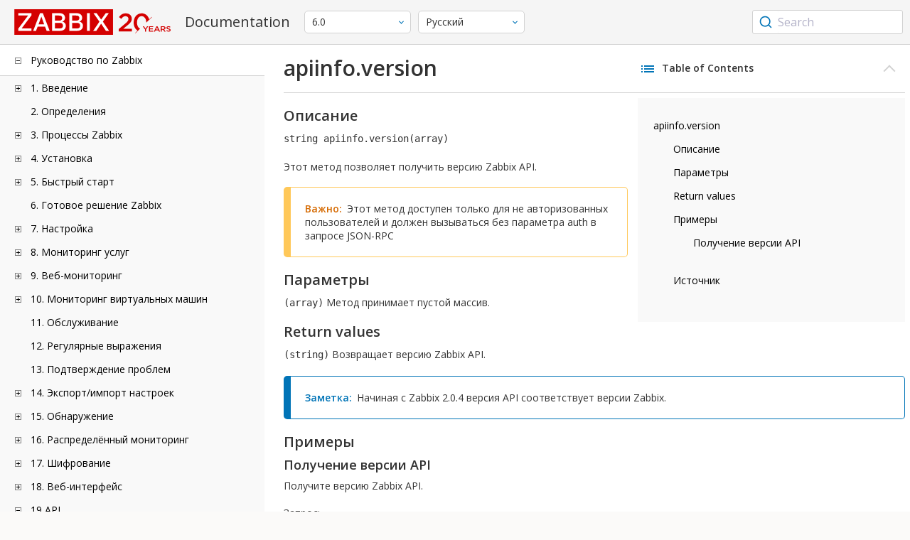

--- FILE ---
content_type: text/html
request_url: https://www.zabbix.com/documentation/6.0/ru/manual/api/reference/apiinfo/version
body_size: 19569
content:
<!DOCTYPE html>
<html lang="ru">
<head>
    <meta charset="utf-8" />
    <title>apiinfo.version</title>
	<!-- Google Tag Manager -->
    <script>(function(w,d,s,l,i){w[l]=w[l]||[];w[l].push({'gtm.start':new Date().getTime(),event:'gtm.js'});var f=d.getElementsByTagName(s)[0],j=d.createElement(s),dl=l!='dataLayer'?'&l='+l:'';j.async=true;j.src='https://www.googletagmanager.com/gtm.js?id='+i+dl;f.parentNode.insertBefore(j,f);})(window,document,'script','dataLayer','GTM-KRBT62P');</script>
    <!-- End Google Tag Manager -->
	
	<link rel="canonical" href="/documentation/current/ru/manual/api/reference/apiinfo/version" />
    <meta name="viewport" content="width=device-width,initial-scale=1" />
	<link rel="alternate" hreflang="en" href="/documentation/6.0/en/manual/api/reference/apiinfo/version" />
	<link rel="alternate" hreflang="ja" href="/documentation/6.0/jp/manual/api/reference/apiinfo/version" />
	<link rel="alternate" hreflang="pt" href="/documentation/6.0/pt/manual/api/reference/apiinfo/version" />
	 
	<link rel="alternate" hreflang="zh" href="/documentation/6.0/zh/manual/api/reference/apiinfo/version" />
	<link rel="alternate" hreflang="nl" href="/documentation/6.0/nl/manual/api/reference/apiinfo/version" />
	<link rel="alternate" hreflang="pl" href="/documentation/6.0/pl/manual/api/reference/apiinfo/version" />
	<link rel="alternate" hreflang="fr" href="/documentation/6.0/fr/manual/api/reference/apiinfo/version" />
	<link rel="alternate" hreflang="es" href="/documentation/6.0/es/manual/api/reference/apiinfo/version" />
	<link rel="alternate" hreflang="ua" href="/documentation/6.0/ua/manual/api/reference/apiinfo/version" />
	<link rel="alternate" hreflang="it" href="/documentation/6.0/it/manual/api/reference/apiinfo/version" />
	<link rel="alternate" hreflang="he" href="/documentation/6.0/he/manual/api/reference/apiinfo/version" />
	<link rel="alternate" hreflang="hu" href="/documentation/6.0/hu/manual/api/reference/apiinfo/version" />
	<link rel="alternate" hreflang="ca" href="/documentation/6.0/ca/manual/api/reference/apiinfo/version" />
	<link href="https://fonts.googleapis.com/css2?family=Open+Sans:wght@400;600&display=swap" rel="stylesheet">
	<link rel="stylesheet" type="text/css" href="/documentation/6.0/screen.min.css?bf68d95ae4cfb5ff" />

	<link rel="apple-touch-icon" sizes="180x180" href="/documentation/6.0/images/apple-touch-icon.png">
	<link rel="icon" type="image/png" sizes="32x32" href="/documentation/6.0/images/favicon-32x32.png">
	<link rel="icon" type="image/png" sizes="16x16" href="/documentation/6.0/images/favicon-16x16.png">
	<link rel="manifest" href="/documentation/6.0/images/site.webmanifest">
	<link rel="mask-icon" href="/documentation/6.0/images/safari-pinned-tab.svg" color="#d30200">
	<link rel="shortcut icon" href="/documentation/6.0/images/favicon.ico">
	<meta name="msapplication-TileColor" content="#d30200">
	<meta name="msapplication-config" content="/documentation/6.0/images/browserconfig.xml">
	<meta name="theme-color" content="#ffffff">
    </head>
<body>
	<!-- Google Tag Manager (noscript) -->
    <noscript><iframe src="https://www.googletagmanager.com/ns.html?id=GTM-KRBT62P" height="0" width="0" style="display:none;visibility:hidden"></iframe></noscript>
    <!-- End Google Tag Manager (noscript) -->
    <div id="dokuwiki__site">
		<div id="dokuwiki__top" class="showSidebar hasSidebar">
			<div class="page-header">
				<div class="group-1">
					<div class="logo">
						<a href="https://www.zabbix.com/manuals" title="Zabbix">
							<img src="https://assets.zabbix.com/img/logo/zabbix_doc.svg" alt=""/>
						</a>
					</div>
					<h1 class="doku_title">Documentation</h1>
				</div>
				<div class="group-2">
					<div class="dropdown versions">
	<span class="selected"></span>

	<ul class="dropdown-options">
				<li class="version-section"><span>Supported</span></li>
				<li >
						<a href="/documentation/current/ru/manual/api/reference/apiinfo/version" data-version="7.4">7.4 <span class="description">(current)</span></a>
					</li>
				<li >
						<a href="/documentation/7.0/ru/manual/api/reference/apiinfo/version" data-version="7.0">7.0 </a>
					</li>
				<li class="selected">
						<a href="/documentation/6.0/ru/manual/api/reference/apiinfo/version" data-version="6.0">6.0 </a>
					</li>
				
				<li class="version-section"><span>In development</span></li>
				<li >
						<a href="/documentation/devel/ru/manual/api/reference/apiinfo/version" data-version="8.0">8.0 <span class="description">(devel)</span></a>
					</li>
				
				<li class="version-section"><span>Unsupported</span></li>
				<li >
			<a href="/documentation/7.2/ru/manual/api/reference/apiinfo/version" data-version="7.2">7.2</a>
		</li>
				<li >
			<a href="/documentation/6.4/ru/manual/api/reference/apiinfo/version" data-version="6.4">6.4</a>
		</li>
				<li >
			<a href="/documentation/6.2/ru/manual/api/reference/apiinfo/version" data-version="6.2">6.2</a>
		</li>
				<li >
			<a href="/documentation/5.4/ru/manual/api/reference/apiinfo/version" data-version="5.4">5.4</a>
		</li>
				<li >
			<a href="/documentation/5.2/ru/manual/api/reference/apiinfo/version" data-version="5.2">5.2</a>
		</li>
				<li >
			<a href="/documentation/5.0/ru/manual/api/reference/apiinfo/version" data-version="5.0">5.0</a>
		</li>
				<li >
			<a href="/documentation/4.4/ru/manual/api/reference/apiinfo/version" data-version="4.4">4.4</a>
		</li>
				<li >
			<a href="/documentation/4.2/ru/manual/api/reference/apiinfo/version" data-version="4.2">4.2</a>
		</li>
				<li >
			<a href="/documentation/4.0/ru/manual/api/reference/apiinfo/version" data-version="4.0">4.0</a>
		</li>
				<li >
			<a href="/documentation/3.4/ru/manual/api/reference/apiinfo/version" data-version="3.4">3.4</a>
		</li>
				<li >
			<a href="/documentation/3.2/ru/manual/api/reference/apiinfo/version" data-version="3.2">3.2</a>
		</li>
				<li >
			<a href="/documentation/3.0/ru/manual/api/reference/apiinfo/version" data-version="3.0">3.0</a>
		</li>
				<li >
			<a href="/documentation/2.4/ru/manual/api/reference/apiinfo/version" data-version="2.4">2.4</a>
		</li>
				<li >
			<a href="/documentation/2.2/ru/manual/api/reference/apiinfo/version" data-version="2.2">2.2</a>
		</li>
				<li >
			<a href="/documentation/2.0/ru/manual/api/reference/apiinfo/version" data-version="2.0">2.0</a>
		</li>
				<li >
			<a href="/documentation/1.8/ru/manual/api/reference/apiinfo/version" data-version="1.8">1.8</a>
		</li>
				
				<li class="version-section"><span>General</span></li>
				<li >
			<a href="/documentation/info/en" data-version="info">info</a>
		</li>
				<li >
			<a href="/documentation/guidelines/en" data-version="guidelines">guidelines</a>
		</li>
				
	</ul>
</div>
					<div class="dropdown translation">
	<span class="selected"></span>

	<ul class="dropdown-options">
						<li >
			<a href="/documentation/6.0/en/manual/api/reference/apiinfo/version" data-lang="en">English</a>
		</li>
								<li >
			<a href="/documentation/6.0/jp/manual/api/reference/apiinfo/version" data-lang="ja">日本語</a>
		</li>
								<li >
			<a href="/documentation/6.0/pt/manual/api/reference/apiinfo/version" data-lang="pt-BR">Português</a>
		</li>
								<li  class="selected" >
			<a href="/documentation/6.0/ru/manual/api/reference/apiinfo/version" data-lang="ru">Русский</a>
		</li>
								<li >
			<a href="/documentation/6.0/zh/manual/api/reference/apiinfo/version" data-lang="zh-CN">中文</a>
		</li>
								<li >
			<a href="/documentation/6.0/nl/manual/api/reference/apiinfo/version" data-lang="nl">Nederlands</a>
		</li>
								<li >
			<a href="/documentation/6.0/pl/manual/api/reference/apiinfo/version" data-lang="pl">Polski</a>
		</li>
								<li >
			<a href="/documentation/6.0/fr/manual/api/reference/apiinfo/version" data-lang="fr">Français</a>
		</li>
								<li >
			<a href="/documentation/6.0/es/manual/api/reference/apiinfo/version" data-lang="es">Español</a>
		</li>
								<li >
			<a href="/documentation/6.0/ua/manual/api/reference/apiinfo/version" data-lang="uk">Українська</a>
		</li>
								<li >
			<a href="/documentation/6.0/it/manual/api/reference/apiinfo/version" data-lang="it">Italiano</a>
		</li>
								<li >
			<a href="/documentation/6.0/he/manual/api/reference/apiinfo/version" data-lang="he">עִברִית (beta)</a>
		</li>
								<li >
			<a href="/documentation/6.0/hu/manual/api/reference/apiinfo/version" data-lang="hu">Magyar</a>
		</li>
								<li >
			<a href="/documentation/6.0/ca/manual/api/reference/apiinfo/version" data-lang="ca">Català</a>
		</li>
					</ul>
</div>
					
				</div>
				<div class="group-3">
        <div id="autocomplete" data-base-url="/documentation/6.0/ru/search?refinementList[language][0]=ru&ref_page=manual/api/reference/apiinfo/version&query="></div>
    </div>			</div>
						<div class="wrapper group">
				<div id="dokuwiki__aside">
					<div class="pad include group">
						<div class="content">
							<div class="dtree"><div class="dTreeNode  expandable">
	<span class="expand-collapse"></span>
	<a href="/documentation/6.0/ru/manual" class="nodeFdUrl">Руководство по Zabbix</a>
</div>
<div class="clip ">
	<div class="dTreeNode  expandable">
 	<span class="expand-collapse"></span>
 	<a href="/documentation/6.0/ru/manual/introduction" class="nodeFdUrl">1. Введение</a>
 </div>
 <div class="clip ">
 	<div class="dTreeNode  ">
  	<span class="expand-collapse"></span>
  	<a href="/documentation/6.0/ru/manual/introduction/manual_structure" class="nodeFdUrl">1 Структура руководства</a>
  </div>

 	<div class="dTreeNode  ">
  	<span class="expand-collapse"></span>
  	<a href="/documentation/6.0/ru/manual/introduction/about" class="nodeFdUrl">2 Что такое Zabbix</a>
  </div>

 	<div class="dTreeNode  ">
  	<span class="expand-collapse"></span>
  	<a href="/documentation/6.0/ru/manual/introduction/features" class="nodeFdUrl">3 Возможности Zabbix</a>
  </div>

 	<div class="dTreeNode  ">
  	<span class="expand-collapse"></span>
  	<a href="/documentation/6.0/ru/manual/introduction/overview" class="nodeFdUrl">4 Обзор Zabbix</a>
  </div>

 	<div class="dTreeNode  ">
  	<span class="expand-collapse"></span>
  	<a href="/documentation/6.0/ru/manual/introduction/whatsnew600" class="nodeFdUrl">5 Что нового в Zabbix 6.0.0</a>
  </div>

 	<div class="dTreeNode  ">
  	<span class="expand-collapse"></span>
  	<a href="/documentation/6.0/ru/manual/introduction/whatsnew601" class="nodeFdUrl">6 Что нового в Zabbix 6.0.1</a>
  </div>

 	<div class="dTreeNode  ">
  	<span class="expand-collapse"></span>
  	<a href="/documentation/6.0/ru/manual/introduction/whatsnew602" class="nodeFdUrl">7 Что нового в Zabbix 6.0.2</a>
  </div>

 	<div class="dTreeNode  ">
  	<span class="expand-collapse"></span>
  	<a href="/documentation/6.0/ru/manual/introduction/whatsnew603" class="nodeFdUrl">8 Что нового в Zabbix 6.0.3</a>
  </div>

 	<div class="dTreeNode  ">
  	<span class="expand-collapse"></span>
  	<a href="/documentation/6.0/ru/manual/introduction/whatsnew604" class="nodeFdUrl">9 Что нового в Zabbix 6.0.4</a>
  </div>

 	<div class="dTreeNode  ">
  	<span class="expand-collapse"></span>
  	<a href="/documentation/6.0/ru/manual/introduction/whatsnew605" class="nodeFdUrl">10 Что нового в Zabbix 6.0.5</a>
  </div>

 	<div class="dTreeNode  ">
  	<span class="expand-collapse"></span>
  	<a href="/documentation/6.0/ru/manual/introduction/whatsnew606" class="nodeFdUrl">11 Что нового в Zabbix 6.0.6</a>
  </div>

 	<div class="dTreeNode  ">
  	<span class="expand-collapse"></span>
  	<a href="/documentation/6.0/ru/manual/introduction/whatsnew607" class="nodeFdUrl">12 Что нового в Zabbix 6.0.7</a>
  </div>

 	<div class="dTreeNode  ">
  	<span class="expand-collapse"></span>
  	<a href="/documentation/6.0/ru/manual/introduction/whatsnew608" class="nodeFdUrl">13 Что нового в Zabbix 6.0.8</a>
  </div>

 	<div class="dTreeNode  ">
  	<span class="expand-collapse"></span>
  	<a href="/documentation/6.0/ru/manual/introduction/whatsnew609" class="nodeFdUrl">14 Что нового в Zabbix 6.0.9</a>
  </div>

 	<div class="dTreeNode  ">
  	<span class="expand-collapse"></span>
  	<a href="/documentation/6.0/ru/manual/introduction/whatsnew6010" class="nodeFdUrl">15 Что нового в Zabbix 6.0.10</a>
  </div>

 	<div class="dTreeNode  ">
  	<span class="expand-collapse"></span>
  	<a href="/documentation/6.0/ru/manual/introduction/whatsnew6011" class="nodeFdUrl">16 Что нового в Zabbix 6.0.11</a>
  </div>

 	<div class="dTreeNode  ">
  	<span class="expand-collapse"></span>
  	<a href="/documentation/6.0/ru/manual/introduction/whatsnew6012" class="nodeFdUrl">17 Что нового в Zabbix 6.0.12</a>
  </div>

 	<div class="dTreeNode  ">
  	<span class="expand-collapse"></span>
  	<a href="/documentation/6.0/ru/manual/introduction/whatsnew6013" class="nodeFdUrl">18 Что нового в Zabbix 6.0.13</a>
  </div>

 	<div class="dTreeNode  ">
  	<span class="expand-collapse"></span>
  	<a href="/documentation/6.0/ru/manual/introduction/whatsnew6014" class="nodeFdUrl">19 Что нового в Zabbix 6.0.14</a>
  </div>

 	<div class="dTreeNode  ">
  	<span class="expand-collapse"></span>
  	<a href="/documentation/6.0/ru/manual/introduction/whatsnew6015" class="nodeFdUrl">20 Что нового в Zabbix 6.0.15</a>
  </div>

 	<div class="dTreeNode  ">
  	<span class="expand-collapse"></span>
  	<a href="/documentation/6.0/ru/manual/introduction/whatsnew6016" class="nodeFdUrl">21 Что нового в Zabbix 6.0.16</a>
  </div>

 	<div class="dTreeNode  ">
  	<span class="expand-collapse"></span>
  	<a href="/documentation/6.0/ru/manual/introduction/whatsnew6017" class="nodeFdUrl">22 Что нового в Zabbix 6.0.17</a>
  </div>

 	<div class="dTreeNode  ">
  	<span class="expand-collapse"></span>
  	<a href="/documentation/6.0/ru/manual/introduction/whatsnew6018" class="nodeFdUrl">23 Что нового в Zabbix 6.0.18</a>
  </div>

 	<div class="dTreeNode  ">
  	<span class="expand-collapse"></span>
  	<a href="/documentation/6.0/ru/manual/introduction/whatsnew6019" class="nodeFdUrl">24 Что нового в Zabbix 6.0.19</a>
  </div>

 	<div class="dTreeNode  ">
  	<span class="expand-collapse"></span>
  	<a href="/documentation/6.0/ru/manual/introduction/whatsnew6020" class="nodeFdUrl">25 Что нового в Zabbix 6.0.20</a>
  </div>

 	<div class="dTreeNode  ">
  	<span class="expand-collapse"></span>
  	<a href="/documentation/6.0/ru/manual/introduction/whatsnew6021" class="nodeFdUrl">26 Что нового в Zabbix 6.0.21</a>
  </div>

 	<div class="dTreeNode  ">
  	<span class="expand-collapse"></span>
  	<a href="/documentation/6.0/ru/manual/introduction/whatsnew6022" class="nodeFdUrl">27 Что нового в Zabbix 6.0.22</a>
  </div>

 	<div class="dTreeNode  ">
  	<span class="expand-collapse"></span>
  	<a href="/documentation/6.0/ru/manual/introduction/whatsnew6023" class="nodeFdUrl">28 Что нового в Zabbix 6.0.23</a>
  </div>

 	<div class="dTreeNode  ">
  	<span class="expand-collapse"></span>
  	<a href="/documentation/6.0/ru/manual/introduction/whatsnew6024" class="nodeFdUrl">29 Что нового в Zabbix 6.0.24</a>
  </div>

 	<div class="dTreeNode  ">
  	<span class="expand-collapse"></span>
  	<a href="/documentation/6.0/ru/manual/introduction/whatsnew6025" class="nodeFdUrl">30 Что нового в Zabbix 6.0.25</a>
  </div>

 	<div class="dTreeNode  ">
  	<span class="expand-collapse"></span>
  	<a href="/documentation/6.0/ru/manual/introduction/whatsnew6026" class="nodeFdUrl">31 Что нового в Zabbix 6.0.26</a>
  </div>

 	<div class="dTreeNode  ">
  	<span class="expand-collapse"></span>
  	<a href="/documentation/6.0/ru/manual/introduction/whatsnew6027" class="nodeFdUrl">32 Что нового в Zabbix 6.0.27</a>
  </div>

 	<div class="dTreeNode  ">
  	<span class="expand-collapse"></span>
  	<a href="/documentation/6.0/ru/manual/introduction/whatsnew6028" class="nodeFdUrl">33 Что нового в Zabbix 6.0.28</a>
  </div>

 	<div class="dTreeNode  ">
  	<span class="expand-collapse"></span>
  	<a href="/documentation/6.0/ru/manual/introduction/whatsnew6029" class="nodeFdUrl">34 Что нового в Zabbix 6.0.29</a>
  </div>

 	<div class="dTreeNode  ">
  	<span class="expand-collapse"></span>
  	<a href="/documentation/6.0/ru/manual/introduction/whatsnew6030" class="nodeFdUrl">35 Что нового в Zabbix 6.0.30</a>
  </div>

 	<div class="dTreeNode  ">
  	<span class="expand-collapse"></span>
  	<a href="/documentation/6.0/ru/manual/introduction/whatsnew6031" class="nodeFdUrl">36 Что нового в Zabbix 6.0.31</a>
  </div>

 	<div class="dTreeNode  ">
  	<span class="expand-collapse"></span>
  	<a href="/documentation/6.0/ru/manual/introduction/whatsnew6032" class="nodeFdUrl">37 Что нового в Zabbix 6.0.32</a>
  </div>

 	<div class="dTreeNode  ">
  	<span class="expand-collapse"></span>
  	<a href="/documentation/6.0/ru/manual/introduction/whatsnew6033" class="nodeFdUrl">38 Что нового в Zabbix 6.0.33</a>
  </div>

 	<div class="dTreeNode  ">
  	<span class="expand-collapse"></span>
  	<a href="/documentation/6.0/ru/manual/introduction/whatsnew6034" class="nodeFdUrl">39 Что нового в Zabbix 6.0.34</a>
  </div>

 	<div class="dTreeNode  ">
  	<span class="expand-collapse"></span>
  	<a href="/documentation/6.0/ru/manual/introduction/whatsnew6035" class="nodeFdUrl">40 Что нового в Zabbix 6.0.35</a>
  </div>

 	<div class="dTreeNode  ">
  	<span class="expand-collapse"></span>
  	<a href="/documentation/6.0/ru/manual/introduction/whatsnew6036" class="nodeFdUrl">41 Что нового в Zabbix 6.0.36</a>
  </div>

 	<div class="dTreeNode  ">
  	<span class="expand-collapse"></span>
  	<a href="/documentation/6.0/ru/manual/introduction/whatsnew6037" class="nodeFdUrl">42 Что нового в Zabbix 6.0.37</a>
  </div>

 	<div class="dTreeNode  ">
  	<span class="expand-collapse"></span>
  	<a href="/documentation/6.0/ru/manual/introduction/whatsnew6038" class="nodeFdUrl">43 Что нового в Zabbix 6.0.38</a>
  </div>

 	<div class="dTreeNode  ">
  	<span class="expand-collapse"></span>
  	<a href="/documentation/6.0/ru/manual/introduction/whatsnew6039" class="nodeFdUrl">44 Что нового в Zabbix 6.0.39</a>
  </div>

 	<div class="dTreeNode  ">
  	<span class="expand-collapse"></span>
  	<a href="/documentation/6.0/ru/manual/introduction/whatsnew6040" class="nodeFdUrl">45. Что нового в Zabbix 6.0.40</a>
  </div>

 	<div class="dTreeNode  ">
  	<span class="expand-collapse"></span>
  	<a href="/documentation/6.0/ru/manual/introduction/whatsnew6041" class="nodeFdUrl">46. Что нового в Zabbix 6.0.41</a>
  </div>

 	<div class="dTreeNode  ">
  	<span class="expand-collapse"></span>
  	<a href="/documentation/6.0/ru/manual/introduction/whatsnew6042" class="nodeFdUrl">47 Что нового в Zabbix 6.0.42</a>
  </div>

 	<div class="dTreeNode  ">
  	<span class="expand-collapse"></span>
  	<a href="/documentation/6.0/ru/manual/introduction/whatsnew6043" class="nodeFdUrl">48. Что нового в Zabbix 6.0.43</a>
  </div>

 	<div class="dTreeNode  ">
  	<span class="expand-collapse"></span>
  	<a href="/documentation/6.0/ru/manual/introduction/whatsnew6044" class="nodeFdUrl">49 What's new in Zabbix 6.0.44</a>
  </div>

 </div>

	<div class="dTreeNode  ">
 	<span class="expand-collapse"></span>
 	<a href="/documentation/6.0/ru/manual/definitions" class="nodeFdUrl">2. Определения</a>
 </div>

	<div class="dTreeNode  expandable">
 	<span class="expand-collapse"></span>
 	<a href="/documentation/6.0/ru/manual/concepts" class="nodeFdUrl">3. Процессы Zabbix</a>
 </div>
 <div class="clip ">
 	<div class="dTreeNode  expandable">
  	<span class="expand-collapse"></span>
  	<a href="/documentation/6.0/ru/manual/concepts/server" class="nodeFdUrl">1. Сервер</a>
  </div>
  <div class="clip ">
  	<div class="dTreeNode  ">
   	<span class="expand-collapse"></span>
   	<a href="/documentation/6.0/ru/manual/concepts/server/ha" class="nodeFdUrl">1. Кластер высокой доступности</a>
   </div>

  </div>

 	<div class="dTreeNode  ">
  	<span class="expand-collapse"></span>
  	<a href="/documentation/6.0/ru/manual/concepts/agent" class="nodeFdUrl">2. Агент</a>
  </div>

 	<div class="dTreeNode  ">
  	<span class="expand-collapse"></span>
  	<a href="/documentation/6.0/ru/manual/concepts/agent2" class="nodeFdUrl">3. Агент 2</a>
  </div>

 	<div class="dTreeNode  ">
  	<span class="expand-collapse"></span>
  	<a href="/documentation/6.0/ru/manual/concepts/proxy" class="nodeFdUrl">4. Прокси</a>
  </div>

 	<div class="dTreeNode  expandable">
  	<span class="expand-collapse"></span>
  	<a href="/documentation/6.0/ru/manual/concepts/java" class="nodeFdUrl">5. Java gateway</a>
  </div>
  <div class="clip ">
  	<div class="dTreeNode  ">
   	<span class="expand-collapse"></span>
   	<a href="/documentation/6.0/ru/manual/concepts/java/from_sources" class="nodeFdUrl">1. Установка из исходных кодов</a>
   </div>

  	<div class="dTreeNode  ">
   	<span class="expand-collapse"></span>
   	<a href="/documentation/6.0/ru/manual/concepts/java/from_rhel" class="nodeFdUrl">2. Установка из пакетов RHEL</a>
   </div>

  	<div class="dTreeNode  ">
   	<span class="expand-collapse"></span>
   	<a href="/documentation/6.0/ru/manual/concepts/java/from_debian_ubuntu" class="nodeFdUrl">3. Установка из пакетов Debian/Ubuntu</a>
   </div>

  </div>

 	<div class="dTreeNode  ">
  	<span class="expand-collapse"></span>
  	<a href="/documentation/6.0/ru/manual/concepts/sender" class="nodeFdUrl">6. Sender</a>
  </div>

 	<div class="dTreeNode  ">
  	<span class="expand-collapse"></span>
  	<a href="/documentation/6.0/ru/manual/concepts/get" class="nodeFdUrl">7. Get</a>
  </div>

 	<div class="dTreeNode  ">
  	<span class="expand-collapse"></span>
  	<a href="/documentation/6.0/ru/manual/concepts/js" class="nodeFdUrl">8. JS</a>
  </div>

 	<div class="dTreeNode  ">
  	<span class="expand-collapse"></span>
  	<a href="/documentation/6.0/ru/manual/concepts/web_service" class="nodeFdUrl">9. Веб-сервис</a>
  </div>

 </div>

	<div class="dTreeNode  expandable">
 	<span class="expand-collapse"></span>
 	<a href="/documentation/6.0/ru/manual/installation" class="nodeFdUrl">4. Установка</a>
 </div>
 <div class="clip ">
 	<div class="dTreeNode  ">
  	<span class="expand-collapse"></span>
  	<a href="/documentation/6.0/ru/manual/installation/getting_zabbix" class="nodeFdUrl">1. Получение Zabbix</a>
  </div>

 	<div class="dTreeNode  expandable">
  	<span class="expand-collapse"></span>
  	<a href="/documentation/6.0/ru/manual/installation/requirements" class="nodeFdUrl">2. Требования</a>
  </div>
  <div class="clip ">
  	<div class="dTreeNode  ">
   	<span class="expand-collapse"></span>
   	<a href="/documentation/6.0/ru/manual/installation/requirements/best_practices" class="nodeFdUrl">1. Наилучшие практики для безопасной установки Zabbix</a>
   </div>

  </div>

 	<div class="dTreeNode  expandable">
  	<span class="expand-collapse"></span>
  	<a href="/documentation/6.0/ru/manual/installation/install" class="nodeFdUrl">3. Установка из исходных кодов</a>
  </div>
  <div class="clip ">
  	<div class="dTreeNode  ">
   	<span class="expand-collapse"></span>
   	<a href="/documentation/6.0/ru/manual/installation/install/win_agent" class="nodeFdUrl">1. Сборка Zabbix агента на Windows</a>
   </div>

  	<div class="dTreeNode  ">
   	<span class="expand-collapse"></span>
   	<a href="/documentation/6.0/ru/manual/installation/install/building_zabbix_agent_2_on_windows" class="nodeFdUrl">2. Сборка Zabbix агента 2 на Windows</a>
   </div>

  	<div class="dTreeNode  ">
   	<span class="expand-collapse"></span>
   	<a href="/documentation/6.0/ru/manual/installation/install/mac_agent" class="nodeFdUrl">3. Сборка Zabbix агента на macOS</a>
   </div>

  </div>

 	<div class="dTreeNode  expandable">
  	<span class="expand-collapse"></span>
  	<a href="/documentation/6.0/ru/manual/installation/install_from_packages" class="nodeFdUrl">4. Установка из пакетов</a>
  </div>
  <div class="clip ">
  	<div class="dTreeNode  ">
   	<span class="expand-collapse"></span>
   	<a href="/documentation/6.0/ru/manual/installation/install_from_packages/rhel" class="nodeFdUrl">1. Red Hat Enterprise Linux</a>
   </div>

  	<div class="dTreeNode  ">
   	<span class="expand-collapse"></span>
   	<a href="/documentation/6.0/ru/manual/installation/install_from_packages/debian_ubuntu" class="nodeFdUrl">2. Debian/Ubuntu/Raspbian</a>
   </div>

  	<div class="dTreeNode  ">
   	<span class="expand-collapse"></span>
   	<a href="/documentation/6.0/ru/manual/installation/install_from_packages/suse" class="nodeFdUrl">3. SUSE Linux Enterprise Server</a>
   </div>

  	<div class="dTreeNode  ">
   	<span class="expand-collapse"></span>
   	<a href="/documentation/6.0/ru/manual/installation/install_from_packages/win_msi" class="nodeFdUrl">4. Установка Windows агента из MSI</a>
   </div>

  	<div class="dTreeNode  ">
   	<span class="expand-collapse"></span>
   	<a href="/documentation/6.0/ru/manual/installation/install_from_packages/mac_pkg" class="nodeFdUrl">5. Установка агента на Mac OS из PKG</a>
   </div>

  	<div class="dTreeNode  ">
   	<span class="expand-collapse"></span>
   	<a href="/documentation/6.0/ru/manual/installation/install_from_packages/unstable" class="nodeFdUrl">6. Нестабильные релизы</a>
   </div>

  </div>

 	<div class="dTreeNode  expandable">
  	<span class="expand-collapse"></span>
  	<a href="/documentation/6.0/ru/manual/installation/containers" class="nodeFdUrl">5. Установка из контейнеров</a>
  </div>
  <div class="clip ">
  	<div class="dTreeNode  ">
   	<span class="expand-collapse"></span>
   	<a href="/documentation/6.0/ru/manual/installation/containers/openshift" class="nodeFdUrl">Установка с OpenShift</a>
   </div>

  </div>

 	<div class="dTreeNode  expandable">
  	<span class="expand-collapse"></span>
  	<a href="/documentation/6.0/ru/manual/installation/frontend" class="nodeFdUrl">6. Установка веб-интерфейса</a>
  </div>
  <div class="clip ">
  	<div class="dTreeNode  ">
   	<span class="expand-collapse"></span>
   	<a href="/documentation/6.0/ru/manual/installation/frontend/frontend_on_debian" class="nodeFdUrl">1. Установка веб-интерфейса на Debian/Ubuntu</a>
   </div>

  </div>

 	<div class="dTreeNode  expandable">
  	<span class="expand-collapse"></span>
  	<a href="/documentation/6.0/ru/manual/installation/upgrade" class="nodeFdUrl">7. Процедура обновления</a>
  </div>
  <div class="clip ">
  	<div class="dTreeNode  ">
   	<span class="expand-collapse"></span>
   	<a href="/documentation/6.0/ru/manual/installation/upgrade/sources" class="nodeFdUrl">1. Обновление из исходных кодов</a>
   </div>

  	<div class="dTreeNode  expandable">
   	<span class="expand-collapse"></span>
   	<a href="/documentation/6.0/ru/manual/installation/upgrade/packages" class="nodeFdUrl">2. Обновление из пакетов</a>
   </div>
   <div class="clip ">
   	<div class="dTreeNode  ">
    	<span class="expand-collapse"></span>
    	<a href="/documentation/6.0/ru/manual/installation/upgrade/packages/rhel" class="nodeFdUrl">1. Red Hat Enterprise Linux</a>
    </div>

   	<div class="dTreeNode  ">
    	<span class="expand-collapse"></span>
    	<a href="/documentation/6.0/ru/manual/installation/upgrade/packages/debian_ubuntu" class="nodeFdUrl">2. Debian/Ubuntu</a>
    </div>

   </div>

  </div>

 	<div class="dTreeNode  expandable">
  	<span class="expand-collapse"></span>
  	<a href="/documentation/6.0/ru/manual/installation/known_issues" class="nodeFdUrl">8. Известные проблемы</a>
  </div>
  <div class="clip ">
  	<div class="dTreeNode  ">
   	<span class="expand-collapse"></span>
   	<a href="/documentation/6.0/ru/manual/installation/known_issues/compilation_issues" class="nodeFdUrl">1. Проблемы при компиляции</a>
   </div>

  </div>

 	<div class="dTreeNode  ">
  	<span class="expand-collapse"></span>
  	<a href="/documentation/6.0/ru/manual/installation/template_changes" class="nodeFdUrl">9. Изменения в шаблонах</a>
  </div>

 	<div class="dTreeNode  ">
  	<span class="expand-collapse"></span>
  	<a href="/documentation/6.0/ru/manual/installation/upgrade_notes_600" class="nodeFdUrl">10. Заметки по обновлению для 6.0.0</a>
  </div>

 	<div class="dTreeNode  ">
  	<span class="expand-collapse"></span>
  	<a href="/documentation/6.0/ru/manual/installation/upgrade_notes_601" class="nodeFdUrl">11. Заметки по обновлению для 6.0.1</a>
  </div>

 	<div class="dTreeNode  ">
  	<span class="expand-collapse"></span>
  	<a href="/documentation/6.0/ru/manual/installation/upgrade_notes_602" class="nodeFdUrl">12. Заметки по обновлению для 6.0.2</a>
  </div>

 	<div class="dTreeNode  ">
  	<span class="expand-collapse"></span>
  	<a href="/documentation/6.0/ru/manual/installation/upgrade_notes_603" class="nodeFdUrl">13. Заметки по обновлению для 6.0.3</a>
  </div>

 	<div class="dTreeNode  ">
  	<span class="expand-collapse"></span>
  	<a href="/documentation/6.0/ru/manual/installation/upgrade_notes_604" class="nodeFdUrl">14. Заметки по обновлению для 6.0.4</a>
  </div>

 	<div class="dTreeNode  ">
  	<span class="expand-collapse"></span>
  	<a href="/documentation/6.0/ru/manual/installation/upgrade_notes_605" class="nodeFdUrl">15. Заметки по обновлению для 6.0.5</a>
  </div>

 	<div class="dTreeNode  ">
  	<span class="expand-collapse"></span>
  	<a href="/documentation/6.0/ru/manual/installation/upgrade_notes_606" class="nodeFdUrl">16. Заметки по обновлению для 6.0.6</a>
  </div>

 	<div class="dTreeNode  ">
  	<span class="expand-collapse"></span>
  	<a href="/documentation/6.0/ru/manual/installation/upgrade_notes_607" class="nodeFdUrl">17. Заметки по обновлению для 6.0.7</a>
  </div>

 	<div class="dTreeNode  ">
  	<span class="expand-collapse"></span>
  	<a href="/documentation/6.0/ru/manual/installation/upgrade_notes_608" class="nodeFdUrl">18. Заметки по обновлению для 6.0.8</a>
  </div>

 	<div class="dTreeNode  ">
  	<span class="expand-collapse"></span>
  	<a href="/documentation/6.0/ru/manual/installation/upgrade_notes_609" class="nodeFdUrl">19. Заметки по обновлению для 6.0.9</a>
  </div>

 	<div class="dTreeNode  ">
  	<span class="expand-collapse"></span>
  	<a href="/documentation/6.0/ru/manual/installation/upgrade_notes_6010" class="nodeFdUrl">20. Заметки по обновлению для 6.0.10</a>
  </div>

 	<div class="dTreeNode  ">
  	<span class="expand-collapse"></span>
  	<a href="/documentation/6.0/ru/manual/installation/upgrade_notes_6011" class="nodeFdUrl">21. Заметки по обновлению для 6.0.11</a>
  </div>

 	<div class="dTreeNode  ">
  	<span class="expand-collapse"></span>
  	<a href="/documentation/6.0/ru/manual/installation/upgrade_notes_6012" class="nodeFdUrl">22. Заметки по обновлению для 6.0.12</a>
  </div>

 	<div class="dTreeNode  ">
  	<span class="expand-collapse"></span>
  	<a href="/documentation/6.0/ru/manual/installation/upgrade_notes_6013" class="nodeFdUrl">23. Заметки по обновлению для 6.0.13</a>
  </div>

 	<div class="dTreeNode  ">
  	<span class="expand-collapse"></span>
  	<a href="/documentation/6.0/ru/manual/installation/upgrade_notes_6014" class="nodeFdUrl">24. Заметки по обновлению для 6.0.14</a>
  </div>

 	<div class="dTreeNode  ">
  	<span class="expand-collapse"></span>
  	<a href="/documentation/6.0/ru/manual/installation/upgrade_notes_6015" class="nodeFdUrl">25. Заметки по обновлению для 6.0.15</a>
  </div>

 	<div class="dTreeNode  ">
  	<span class="expand-collapse"></span>
  	<a href="/documentation/6.0/ru/manual/installation/upgrade_notes_6016" class="nodeFdUrl">26. Заметки по обновлению для 6.0.16</a>
  </div>

 	<div class="dTreeNode  ">
  	<span class="expand-collapse"></span>
  	<a href="/documentation/6.0/ru/manual/installation/upgrade_notes_6017" class="nodeFdUrl">27. Заметки по обновлению для 6.0.17</a>
  </div>

 	<div class="dTreeNode  ">
  	<span class="expand-collapse"></span>
  	<a href="/documentation/6.0/ru/manual/installation/upgrade_notes_6018" class="nodeFdUrl">28. Заметки по обновлению для 6.0.18</a>
  </div>

 	<div class="dTreeNode  ">
  	<span class="expand-collapse"></span>
  	<a href="/documentation/6.0/ru/manual/installation/upgrade_notes_6019" class="nodeFdUrl">29. Заметки по обновлению для 6.0.19</a>
  </div>

 	<div class="dTreeNode  ">
  	<span class="expand-collapse"></span>
  	<a href="/documentation/6.0/ru/manual/installation/upgrade_notes_6020" class="nodeFdUrl">30. Заметки по обновлению для 6.0.20</a>
  </div>

 	<div class="dTreeNode  ">
  	<span class="expand-collapse"></span>
  	<a href="/documentation/6.0/ru/manual/installation/upgrade_notes_6021" class="nodeFdUrl">31. Заметки по обновлению для 6.0.21</a>
  </div>

 	<div class="dTreeNode  ">
  	<span class="expand-collapse"></span>
  	<a href="/documentation/6.0/ru/manual/installation/upgrade_notes_6022" class="nodeFdUrl">32. Заметки по обновлению для 6.0.22</a>
  </div>

 	<div class="dTreeNode  ">
  	<span class="expand-collapse"></span>
  	<a href="/documentation/6.0/ru/manual/installation/upgrade_notes_6023" class="nodeFdUrl">33. Заметки по обновлению для 6.0.23</a>
  </div>

 	<div class="dTreeNode  ">
  	<span class="expand-collapse"></span>
  	<a href="/documentation/6.0/ru/manual/installation/upgrade_notes_6024" class="nodeFdUrl">34. Заметки по обновлению для 6.0.24</a>
  </div>

 	<div class="dTreeNode  ">
  	<span class="expand-collapse"></span>
  	<a href="/documentation/6.0/ru/manual/installation/upgrade_notes_6025" class="nodeFdUrl">35. Заметки по обновлению для 6.0.25</a>
  </div>

 	<div class="dTreeNode  ">
  	<span class="expand-collapse"></span>
  	<a href="/documentation/6.0/ru/manual/installation/upgrade_notes_6026" class="nodeFdUrl">36. Заметки по обновлению для 6.0.26</a>
  </div>

 	<div class="dTreeNode  ">
  	<span class="expand-collapse"></span>
  	<a href="/documentation/6.0/ru/manual/installation/upgrade_notes_6027" class="nodeFdUrl">37. Заметки по обновлению для 6.0.27</a>
  </div>

 	<div class="dTreeNode  ">
  	<span class="expand-collapse"></span>
  	<a href="/documentation/6.0/ru/manual/installation/upgrade_notes_6028" class="nodeFdUrl">38. Заметки по обновлению для 6.0.28</a>
  </div>

 	<div class="dTreeNode  ">
  	<span class="expand-collapse"></span>
  	<a href="/documentation/6.0/ru/manual/installation/upgrade_notes_6029" class="nodeFdUrl">39. Заметки по обновлению для 6.0.29</a>
  </div>

 	<div class="dTreeNode  ">
  	<span class="expand-collapse"></span>
  	<a href="/documentation/6.0/ru/manual/installation/upgrade_notes_6030" class="nodeFdUrl">40. Заметки по обновлению для 6.0.30</a>
  </div>

 	<div class="dTreeNode  ">
  	<span class="expand-collapse"></span>
  	<a href="/documentation/6.0/ru/manual/installation/upgrade_notes_6031" class="nodeFdUrl">41. Заметки по обновлению для 6.0.31</a>
  </div>

 	<div class="dTreeNode  ">
  	<span class="expand-collapse"></span>
  	<a href="/documentation/6.0/ru/manual/installation/upgrade_notes_6032" class="nodeFdUrl">42. Заметки по обновлению для 6.0.32</a>
  </div>

 	<div class="dTreeNode  ">
  	<span class="expand-collapse"></span>
  	<a href="/documentation/6.0/ru/manual/installation/upgrade_notes_6033" class="nodeFdUrl">43. Заметки по обновлению для 6.0.33</a>
  </div>

 	<div class="dTreeNode  ">
  	<span class="expand-collapse"></span>
  	<a href="/documentation/6.0/ru/manual/installation/upgrade_notes_6034" class="nodeFdUrl">44. Заметки по обновлению для 6.0.34</a>
  </div>

 	<div class="dTreeNode  ">
  	<span class="expand-collapse"></span>
  	<a href="/documentation/6.0/ru/manual/installation/upgrade_notes_6035" class="nodeFdUrl">45. Заметки по обновлению для 6.0.35</a>
  </div>

 	<div class="dTreeNode  ">
  	<span class="expand-collapse"></span>
  	<a href="/documentation/6.0/ru/manual/installation/upgrade_notes_6036" class="nodeFdUrl">46. Заметки по обновлению для 6.0.36</a>
  </div>

 	<div class="dTreeNode  ">
  	<span class="expand-collapse"></span>
  	<a href="/documentation/6.0/ru/manual/installation/upgrade_notes_6037" class="nodeFdUrl">47. Заметки по обновлению для 6.0.37</a>
  </div>

 	<div class="dTreeNode  ">
  	<span class="expand-collapse"></span>
  	<a href="/documentation/6.0/ru/manual/installation/upgrade_notes_6038" class="nodeFdUrl">48. Заметки по обновлению для 6.0.38</a>
  </div>

 	<div class="dTreeNode  ">
  	<span class="expand-collapse"></span>
  	<a href="/documentation/6.0/ru/manual/installation/upgrade_notes_6039" class="nodeFdUrl">49. Заметки по обновлению для 6.0.39</a>
  </div>

 	<div class="dTreeNode  ">
  	<span class="expand-collapse"></span>
  	<a href="/documentation/6.0/ru/manual/installation/upgrade_notes_6040" class="nodeFdUrl">50. Заметки по обновлению для 6.0.40</a>
  </div>

 	<div class="dTreeNode  ">
  	<span class="expand-collapse"></span>
  	<a href="/documentation/6.0/ru/manual/installation/upgrade_notes_6041" class="nodeFdUrl">51. Заметки по обновлению для 6.0.41</a>
  </div>

 	<div class="dTreeNode  ">
  	<span class="expand-collapse"></span>
  	<a href="/documentation/6.0/ru/manual/installation/upgrade_notes_6042" class="nodeFdUrl">52. Заметки по обновлению для 6.0.42</a>
  </div>

 	<div class="dTreeNode  ">
  	<span class="expand-collapse"></span>
  	<a href="/documentation/6.0/ru/manual/installation/upgrade_notes_6043" class="nodeFdUrl">53. Заметки по обновлению для 6.0.43</a>
  </div>

 </div>

	<div class="dTreeNode  expandable">
 	<span class="expand-collapse"></span>
 	<a href="/documentation/6.0/ru/manual/quickstart" class="nodeFdUrl">5. Быстрый старт</a>
 </div>
 <div class="clip ">
 	<div class="dTreeNode  ">
  	<span class="expand-collapse"></span>
  	<a href="/documentation/6.0/ru/manual/quickstart/login" class="nodeFdUrl">1. Вход и настройка пользователя</a>
  </div>

 	<div class="dTreeNode  ">
  	<span class="expand-collapse"></span>
  	<a href="/documentation/6.0/ru/manual/quickstart/host" class="nodeFdUrl">2. Новый узел сети</a>
  </div>

 	<div class="dTreeNode  ">
  	<span class="expand-collapse"></span>
  	<a href="/documentation/6.0/ru/manual/quickstart/item" class="nodeFdUrl">3. Новый элемент данных</a>
  </div>

 	<div class="dTreeNode  ">
  	<span class="expand-collapse"></span>
  	<a href="/documentation/6.0/ru/manual/quickstart/trigger" class="nodeFdUrl">4. Новый триггер</a>
  </div>

 	<div class="dTreeNode  ">
  	<span class="expand-collapse"></span>
  	<a href="/documentation/6.0/ru/manual/quickstart/notification" class="nodeFdUrl">5. Получение оповещения о проблеме</a>
  </div>

 	<div class="dTreeNode  ">
  	<span class="expand-collapse"></span>
  	<a href="/documentation/6.0/ru/manual/quickstart/template" class="nodeFdUrl">6. Новый шаблон</a>
  </div>

 </div>

	<div class="dTreeNode  ">
 	<span class="expand-collapse"></span>
 	<a href="/documentation/6.0/ru/manual/appliance" class="nodeFdUrl">6. Готовое решение Zabbix</a>
 </div>

	<div class="dTreeNode  expandable">
 	<span class="expand-collapse"></span>
 	<a href="/documentation/6.0/ru/manual/config" class="nodeFdUrl">7. Настройка</a>
 </div>
 <div class="clip ">
 	<div class="dTreeNode  expandable">
  	<span class="expand-collapse"></span>
  	<a href="/documentation/6.0/ru/manual/config/hosts" class="nodeFdUrl">1. Узлы сети и группы узлов сети</a>
  </div>
  <div class="clip ">
  	<div class="dTreeNode  ">
   	<span class="expand-collapse"></span>
   	<a href="/documentation/6.0/ru/manual/config/hosts/host" class="nodeFdUrl">1. Настройка узла сети</a>
   </div>

  	<div class="dTreeNode  ">
   	<span class="expand-collapse"></span>
   	<a href="/documentation/6.0/ru/manual/config/hosts/host_groups" class="nodeFdUrl">2. Настройка группы узлов сети</a>
   </div>

  	<div class="dTreeNode  ">
   	<span class="expand-collapse"></span>
   	<a href="/documentation/6.0/ru/manual/config/hosts/inventory" class="nodeFdUrl">3. Инвентаризация</a>
   </div>

  	<div class="dTreeNode  ">
   	<span class="expand-collapse"></span>
   	<a href="/documentation/6.0/ru/manual/config/hosts/hostupdate" class="nodeFdUrl">4. Массовое обновление</a>
   </div>

  </div>

 	<div class="dTreeNode  expandable">
  	<span class="expand-collapse"></span>
  	<a href="/documentation/6.0/ru/manual/config/items" class="nodeFdUrl">2. Элементы данных</a>
  </div>
  <div class="clip ">
  	<div class="dTreeNode  expandable">
   	<span class="expand-collapse"></span>
   	<a href="/documentation/6.0/ru/manual/config/items/item" class="nodeFdUrl">1. Создание элемента данных</a>
   </div>
   <div class="clip ">
   	<div class="dTreeNode  ">
    	<span class="expand-collapse"></span>
    	<a href="/documentation/6.0/ru/manual/config/items/item/key" class="nodeFdUrl">1. Формат ключа элемента данных</a>
    </div>

   	<div class="dTreeNode  ">
    	<span class="expand-collapse"></span>
    	<a href="/documentation/6.0/ru/manual/config/items/item/custom_intervals" class="nodeFdUrl">2. Пользовательские интервалы</a>
    </div>

   </div>

  	<div class="dTreeNode  expandable">
   	<span class="expand-collapse"></span>
   	<a href="/documentation/6.0/ru/manual/config/items/preprocessing" class="nodeFdUrl">2. Предобработка значений элементов данных</a>
   </div>
   <div class="clip ">
   	<div class="dTreeNode  ">
    	<span class="expand-collapse"></span>
    	<a href="/documentation/6.0/ru/manual/config/items/preprocessing/examples" class="nodeFdUrl">1. Примеры использования</a>
    </div>

   	<div class="dTreeNode  ">
    	<span class="expand-collapse"></span>
    	<a href="/documentation/6.0/ru/manual/config/items/preprocessing/preprocessing_details" class="nodeFdUrl">2. Дополнительные сведения о предобработке</a>
    </div>

   	<div class="dTreeNode  expandable">
    	<span class="expand-collapse"></span>
    	<a href="/documentation/6.0/ru/manual/config/items/preprocessing/jsonpath_functionality" class="nodeFdUrl">3. Поддержка функционала JSONPath</a>
    </div>
    <div class="clip ">
    	<div class="dTreeNode  ">
     	<span class="expand-collapse"></span>
     	<a href="/documentation/6.0/ru/manual/config/items/preprocessing/jsonpath_functionality/escaping_lld_macros" class="nodeFdUrl">1. Экранирование спецсимволов из значений LLD макросов в JSONPath</a>
     </div>

    </div>

   	<div class="dTreeNode  expandable">
    	<span class="expand-collapse"></span>
    	<a href="/documentation/6.0/ru/manual/config/items/preprocessing/javascript" class="nodeFdUrl">4. Предобработка Javascript</a>
    </div>
    <div class="clip ">
    	<div class="dTreeNode  ">
     	<span class="expand-collapse"></span>
     	<a href="/documentation/6.0/ru/manual/config/items/preprocessing/javascript/javascript_objects" class="nodeFdUrl">1. Дополнительные объекты Javascript</a>
     </div>

    </div>

   	<div class="dTreeNode  ">
    	<span class="expand-collapse"></span>
    	<a href="/documentation/6.0/ru/manual/config/items/preprocessing/csv_to_json" class="nodeFdUrl">5. Предобработка CSV в JSON</a>
    </div>

   </div>

  	<div class="dTreeNode  expandable">
   	<span class="expand-collapse"></span>
   	<a href="/documentation/6.0/ru/manual/config/items/itemtypes" class="nodeFdUrl">3. Типы элементов данных</a>
   </div>
   <div class="clip ">
   	<div class="dTreeNode  expandable">
    	<span class="expand-collapse"></span>
    	<a href="/documentation/6.0/ru/manual/config/items/itemtypes/zabbix_agent" class="nodeFdUrl">1. Zabbix агент</a>
    </div>
    <div class="clip ">
    	<div class="dTreeNode  ">
     	<span class="expand-collapse"></span>
     	<a href="/documentation/6.0/ru/manual/config/items/itemtypes/zabbix_agent/zabbix_agent2" class="nodeFdUrl">1. Специфичные ключи элементов данных для агента 2</a>
     </div>

    	<div class="dTreeNode  ">
     	<span class="expand-collapse"></span>
     	<a href="/documentation/6.0/ru/manual/config/items/itemtypes/zabbix_agent/win_keys" class="nodeFdUrl">2. Специфичные ключи элементов данных для Windows</a>
     </div>

    </div>

   	<div class="dTreeNode  expandable">
    	<span class="expand-collapse"></span>
    	<a href="/documentation/6.0/ru/manual/config/items/itemtypes/snmp" class="nodeFdUrl">2. SNMP агент</a>
    </div>
    <div class="clip ">
    	<div class="dTreeNode  ">
     	<span class="expand-collapse"></span>
     	<a href="/documentation/6.0/ru/manual/config/items/itemtypes/snmp/dynamicindex" class="nodeFdUrl">1. Динамические индексы</a>
     </div>

    	<div class="dTreeNode  ">
     	<span class="expand-collapse"></span>
     	<a href="/documentation/6.0/ru/manual/config/items/itemtypes/snmp/special_mibs" class="nodeFdUrl">2. Специальные OID'ы</a>
     </div>

    	<div class="dTreeNode  ">
     	<span class="expand-collapse"></span>
     	<a href="/documentation/6.0/ru/manual/config/items/itemtypes/snmp/mibs" class="nodeFdUrl">3. MIB файлы</a>
     </div>

    </div>

   	<div class="dTreeNode  ">
    	<span class="expand-collapse"></span>
    	<a href="/documentation/6.0/ru/manual/config/items/itemtypes/snmptrap" class="nodeFdUrl">3. SNMP трапы</a>
    </div>

   	<div class="dTreeNode  ">
    	<span class="expand-collapse"></span>
    	<a href="/documentation/6.0/ru/manual/config/items/itemtypes/ipmi" class="nodeFdUrl">4. Проверки IPMI</a>
    </div>

   	<div class="dTreeNode  expandable">
    	<span class="expand-collapse"></span>
    	<a href="/documentation/6.0/ru/manual/config/items/itemtypes/simple_checks" class="nodeFdUrl">5. Простые проверки</a>
    </div>
    <div class="clip ">
    	<div class="dTreeNode  ">
     	<span class="expand-collapse"></span>
     	<a href="/documentation/6.0/ru/manual/config/items/itemtypes/simple_checks/vmware_keys" class="nodeFdUrl">1 Ключи элементов данных для мониторинга VMware</a>
     </div>

    </div>

   	<div class="dTreeNode  ">
    	<span class="expand-collapse"></span>
    	<a href="/documentation/6.0/ru/manual/config/items/itemtypes/log_items" class="nodeFdUrl">6. Мониторинг файлов журналов</a>
    </div>

   	<div class="dTreeNode  expandable">
    	<span class="expand-collapse"></span>
    	<a href="/documentation/6.0/ru/manual/config/items/itemtypes/calculated" class="nodeFdUrl">7. Вычисляемые элементы данных</a>
    </div>
    <div class="clip ">
    	<div class="dTreeNode  ">
     	<span class="expand-collapse"></span>
     	<a href="/documentation/6.0/ru/manual/config/items/itemtypes/calculated/aggregate" class="nodeFdUrl">1. Агрегированные вычисления</a>
     </div>

    </div>

   	<div class="dTreeNode  ">
    	<span class="expand-collapse"></span>
    	<a href="/documentation/6.0/ru/manual/config/items/itemtypes/internal" class="nodeFdUrl">8. Внутренние проверки</a>
    </div>

   	<div class="dTreeNode  ">
    	<span class="expand-collapse"></span>
    	<a href="/documentation/6.0/ru/manual/config/items/itemtypes/ssh_checks" class="nodeFdUrl">9. Проверки через SSH</a>
    </div>

   	<div class="dTreeNode  ">
    	<span class="expand-collapse"></span>
    	<a href="/documentation/6.0/ru/manual/config/items/itemtypes/telnet_checks" class="nodeFdUrl">10. Проверки через Telnet</a>
    </div>

   	<div class="dTreeNode  ">
    	<span class="expand-collapse"></span>
    	<a href="/documentation/6.0/ru/manual/config/items/itemtypes/external" class="nodeFdUrl">11. Внешние проверки</a>
    </div>

   	<div class="dTreeNode  ">
    	<span class="expand-collapse"></span>
    	<a href="/documentation/6.0/ru/manual/config/items/itemtypes/trapper" class="nodeFdUrl">12. Траппер элементы данных</a>
    </div>

   	<div class="dTreeNode  ">
    	<span class="expand-collapse"></span>
    	<a href="/documentation/6.0/ru/manual/config/items/itemtypes/jmx_monitoring" class="nodeFdUrl">13. JMX мониторинг</a>
    </div>

   	<div class="dTreeNode  expandable">
    	<span class="expand-collapse"></span>
    	<a href="/documentation/6.0/ru/manual/config/items/itemtypes/odbc_checks" class="nodeFdUrl">14. ODBC мониторинг</a>
    </div>
    <div class="clip ">
    	<div class="dTreeNode  ">
     	<span class="expand-collapse"></span>
     	<a href="/documentation/6.0/ru/manual/config/items/itemtypes/odbc_checks/unixodbc_mysql" class="nodeFdUrl">1 Рекомендуемые настройки UnixODBC для MySQL</a>
     </div>

    	<div class="dTreeNode  ">
     	<span class="expand-collapse"></span>
     	<a href="/documentation/6.0/ru/manual/config/items/itemtypes/odbc_checks/unixodbc_postgresql" class="nodeFdUrl">2 Рекомендуемые настройки UnixODBC для PostgreSQL</a>
     </div>

    	<div class="dTreeNode  ">
     	<span class="expand-collapse"></span>
     	<a href="/documentation/6.0/ru/manual/config/items/itemtypes/odbc_checks/unixodbc_oracle" class="nodeFdUrl">3 Рекомендуемые настройки UnixODBC для Oracle</a>
     </div>

    	<div class="dTreeNode  ">
     	<span class="expand-collapse"></span>
     	<a href="/documentation/6.0/ru/manual/config/items/itemtypes/odbc_checks/unixodbc_mssql" class="nodeFdUrl">4 Рекомендуемые настройки UnixODBC для MSSQL</a>
     </div>

    </div>

   	<div class="dTreeNode  ">
    	<span class="expand-collapse"></span>
    	<a href="/documentation/6.0/ru/manual/config/items/itemtypes/dependent_items" class="nodeFdUrl">15. Зависимые элементы данных</a>
    </div>

   	<div class="dTreeNode  ">
    	<span class="expand-collapse"></span>
    	<a href="/documentation/6.0/ru/manual/config/items/itemtypes/http" class="nodeFdUrl">16. HTTP агент</a>
    </div>

   	<div class="dTreeNode  ">
    	<span class="expand-collapse"></span>
    	<a href="/documentation/6.0/ru/manual/config/items/itemtypes/prometheus" class="nodeFdUrl">17. Проверки Prometheus</a>
    </div>

   	<div class="dTreeNode  ">
    	<span class="expand-collapse"></span>
    	<a href="/documentation/6.0/ru/manual/config/items/itemtypes/script" class="nodeFdUrl">18. Скриптовые элементы данных</a>
    </div>

   </div>

  	<div class="dTreeNode  ">
   	<span class="expand-collapse"></span>
   	<a href="/documentation/6.0/ru/manual/config/items/history_and_trends" class="nodeFdUrl">4. История и динамика изменений</a>
   </div>

  	<div class="dTreeNode  expandable">
   	<span class="expand-collapse"></span>
   	<a href="/documentation/6.0/ru/manual/config/items/userparameters" class="nodeFdUrl">5. Пользовательские параметры</a>
   </div>
   <div class="clip ">
   	<div class="dTreeNode  ">
    	<span class="expand-collapse"></span>
    	<a href="/documentation/6.0/ru/manual/config/items/userparameters/extending_agent" class="nodeFdUrl">1. Расширение Zabbix агентов</a>
    </div>

   </div>

  	<div class="dTreeNode  ">
   	<span class="expand-collapse"></span>
   	<a href="/documentation/6.0/ru/manual/config/items/loadablemodules" class="nodeFdUrl">6. Подгружаемые модули</a>
   </div>

  	<div class="dTreeNode  ">
   	<span class="expand-collapse"></span>
   	<a href="/documentation/6.0/ru/manual/config/items/perfcounters" class="nodeFdUrl">7. Счётчики производительности Windows</a>
   </div>

  	<div class="dTreeNode  ">
   	<span class="expand-collapse"></span>
   	<a href="/documentation/6.0/ru/manual/config/items/itemupdate" class="nodeFdUrl">8. Массовое обновление</a>
   </div>

  	<div class="dTreeNode  ">
   	<span class="expand-collapse"></span>
   	<a href="/documentation/6.0/ru/manual/config/items/mapping" class="nodeFdUrl">9. Преобразование значений</a>
   </div>

  	<div class="dTreeNode  ">
   	<span class="expand-collapse"></span>
   	<a href="/documentation/6.0/ru/manual/config/items/queue" class="nodeFdUrl">10. Очередь</a>
   </div>

  	<div class="dTreeNode  ">
   	<span class="expand-collapse"></span>
   	<a href="/documentation/6.0/ru/manual/config/items/value_cache" class="nodeFdUrl">11. Кэш значений</a>
   </div>

  	<div class="dTreeNode  ">
   	<span class="expand-collapse"></span>
   	<a href="/documentation/6.0/ru/manual/config/items/check_now" class="nodeFdUrl">12. Выполнить сейчас</a>
   </div>

  	<div class="dTreeNode  ">
   	<span class="expand-collapse"></span>
   	<a href="/documentation/6.0/ru/manual/config/items/restrict_checks" class="nodeFdUrl">13. Ограничение проверок агента</a>
   </div>

  	<div class="dTreeNode  expandable">
   	<span class="expand-collapse"></span>
   	<a href="/documentation/6.0/ru/manual/config/items/plugins" class="nodeFdUrl">14 Плагины</a>
   </div>
   <div class="clip ">
   	<div class="dTreeNode  ">
    	<span class="expand-collapse"></span>
    	<a href="/documentation/6.0/ru/manual/config/items/plugins/build" class="nodeFdUrl">1 Создание подгружаемых плагинов</a>
    </div>

   </div>

  </div>

 	<div class="dTreeNode  expandable">
  	<span class="expand-collapse"></span>
  	<a href="/documentation/6.0/ru/manual/config/triggers" class="nodeFdUrl">3. Триггеры</a>
  </div>
  <div class="clip ">
  	<div class="dTreeNode  ">
   	<span class="expand-collapse"></span>
   	<a href="/documentation/6.0/ru/manual/config/triggers/trigger" class="nodeFdUrl">1. Настройка триггера</a>
   </div>

  	<div class="dTreeNode  ">
   	<span class="expand-collapse"></span>
   	<a href="/documentation/6.0/ru/manual/config/triggers/expression" class="nodeFdUrl">2. Выражение триггера</a>
   </div>

  	<div class="dTreeNode  ">
   	<span class="expand-collapse"></span>
   	<a href="/documentation/6.0/ru/manual/config/triggers/dependencies" class="nodeFdUrl">3. Зависимости триггеров</a>
   </div>

  	<div class="dTreeNode  ">
   	<span class="expand-collapse"></span>
   	<a href="/documentation/6.0/ru/manual/config/triggers/severity" class="nodeFdUrl">4. Важность триггеров</a>
   </div>

  	<div class="dTreeNode  ">
   	<span class="expand-collapse"></span>
   	<a href="/documentation/6.0/ru/manual/config/triggers/customseverities" class="nodeFdUrl">5. Пользовательские важности триггеров</a>
   </div>

  	<div class="dTreeNode  ">
   	<span class="expand-collapse"></span>
   	<a href="/documentation/6.0/ru/manual/config/triggers/update" class="nodeFdUrl">6. Массовое обновление</a>
   </div>

  	<div class="dTreeNode  ">
   	<span class="expand-collapse"></span>
   	<a href="/documentation/6.0/ru/manual/config/triggers/prediction" class="nodeFdUrl">7. Прогнозирующие функции триггеров</a>
   </div>

  </div>

 	<div class="dTreeNode  expandable">
  	<span class="expand-collapse"></span>
  	<a href="/documentation/6.0/ru/manual/config/events" class="nodeFdUrl">4. События</a>
  </div>
  <div class="clip ">
  	<div class="dTreeNode  ">
   	<span class="expand-collapse"></span>
   	<a href="/documentation/6.0/ru/manual/config/events/trigger_events" class="nodeFdUrl">1. Генерация событий на триггеры</a>
   </div>

  	<div class="dTreeNode  ">
   	<span class="expand-collapse"></span>
   	<a href="/documentation/6.0/ru/manual/config/events/sources" class="nodeFdUrl">2. Другие источники событий</a>
   </div>

  	<div class="dTreeNode  ">
   	<span class="expand-collapse"></span>
   	<a href="/documentation/6.0/ru/manual/config/events/manual_close" class="nodeFdUrl">3. Закрытие проблем вручную</a>
   </div>

  </div>

 	<div class="dTreeNode  expandable">
  	<span class="expand-collapse"></span>
  	<a href="/documentation/6.0/ru/manual/config/event_correlation" class="nodeFdUrl">5. Корреляция событий</a>
  </div>
  <div class="clip ">
  	<div class="dTreeNode  ">
   	<span class="expand-collapse"></span>
   	<a href="/documentation/6.0/ru/manual/config/event_correlation/trigger" class="nodeFdUrl">1. Корреляция событий на основе триггеров</a>
   </div>

  	<div class="dTreeNode  ">
   	<span class="expand-collapse"></span>
   	<a href="/documentation/6.0/ru/manual/config/event_correlation/global" class="nodeFdUrl">2. Глобальная корреляция событий</a>
   </div>

  </div>

 	<div class="dTreeNode  ">
  	<span class="expand-collapse"></span>
  	<a href="/documentation/6.0/ru/manual/config/tagging" class="nodeFdUrl">6. Тегирование</a>
  </div>

 	<div class="dTreeNode  expandable">
  	<span class="expand-collapse"></span>
  	<a href="/documentation/6.0/ru/manual/config/visualization" class="nodeFdUrl">7. Визуализация</a>
  </div>
  <div class="clip ">
  	<div class="dTreeNode  expandable">
   	<span class="expand-collapse"></span>
   	<a href="/documentation/6.0/ru/manual/config/visualization/graphs" class="nodeFdUrl">1. Графики</a>
   </div>
   <div class="clip ">
   	<div class="dTreeNode  ">
    	<span class="expand-collapse"></span>
    	<a href="/documentation/6.0/ru/manual/config/visualization/graphs/simple" class="nodeFdUrl">1. Простые графики</a>
    </div>

   	<div class="dTreeNode  ">
    	<span class="expand-collapse"></span>
    	<a href="/documentation/6.0/ru/manual/config/visualization/graphs/custom" class="nodeFdUrl">2. Пользовательские графики</a>
    </div>

   	<div class="dTreeNode  ">
    	<span class="expand-collapse"></span>
    	<a href="/documentation/6.0/ru/manual/config/visualization/graphs/adhoc" class="nodeFdUrl">3. Ситуационные графики</a>
    </div>

   	<div class="dTreeNode  ">
    	<span class="expand-collapse"></span>
    	<a href="/documentation/6.0/ru/manual/config/visualization/graphs/aggregate" class="nodeFdUrl">4. Агрегирование на графиках</a>
    </div>

   </div>

  	<div class="dTreeNode  expandable">
   	<span class="expand-collapse"></span>
   	<a href="/documentation/6.0/ru/manual/config/visualization/maps" class="nodeFdUrl">2. Карты сети</a>
   </div>
   <div class="clip ">
   	<div class="dTreeNode  ">
    	<span class="expand-collapse"></span>
    	<a href="/documentation/6.0/ru/manual/config/visualization/maps/map" class="nodeFdUrl">1. Настройка карты сети</a>
    </div>

   	<div class="dTreeNode  ">
    	<span class="expand-collapse"></span>
    	<a href="/documentation/6.0/ru/manual/config/visualization/maps/host_groups" class="nodeFdUrl">2. Элементы групп узлов сети</a>
    </div>

   	<div class="dTreeNode  ">
    	<span class="expand-collapse"></span>
    	<a href="/documentation/6.0/ru/manual/config/visualization/maps/links" class="nodeFdUrl">3. Индикаторы связей</a>
    </div>

   </div>

  	<div class="dTreeNode  ">
   	<span class="expand-collapse"></span>
   	<a href="/documentation/6.0/ru/manual/config/visualization/dashboard" class="nodeFdUrl">3. Панели</a>
   </div>

  	<div class="dTreeNode  ">
   	<span class="expand-collapse"></span>
   	<a href="/documentation/6.0/ru/manual/config/visualization/host_screens" class="nodeFdUrl">4. Панели узлов сети</a>
   </div>

  </div>

 	<div class="dTreeNode  expandable">
  	<span class="expand-collapse"></span>
  	<a href="/documentation/6.0/ru/manual/config/templates" class="nodeFdUrl">8. Шаблоны</a>
  </div>
  <div class="clip ">
  	<div class="dTreeNode  ">
   	<span class="expand-collapse"></span>
   	<a href="/documentation/6.0/ru/manual/config/templates/template" class="nodeFdUrl">1. Настройка шаблона</a>
   </div>

  	<div class="dTreeNode  ">
   	<span class="expand-collapse"></span>
   	<a href="/documentation/6.0/ru/manual/config/templates/linking" class="nodeFdUrl">2. Присоединение/отсоединение</a>
   </div>

  	<div class="dTreeNode  ">
   	<span class="expand-collapse"></span>
   	<a href="/documentation/6.0/ru/manual/config/templates/nesting" class="nodeFdUrl">3. Наследование</a>
   </div>

  	<div class="dTreeNode  ">
   	<span class="expand-collapse"></span>
   	<a href="/documentation/6.0/ru/manual/config/templates/mass" class="nodeFdUrl">4. Массовое обновление</a>
   </div>

  </div>

 	<div class="dTreeNode  expandable">
  	<span class="expand-collapse"></span>
  	<a href="/documentation/6.0/ru/manual/config/templates_out_of_the_box" class="nodeFdUrl">9. Готовые шаблоны</a>
  </div>
  <div class="clip ">
  	<div class="dTreeNode  ">
   	<span class="expand-collapse"></span>
   	<a href="/documentation/6.0/ru/manual/config/templates_out_of_the_box/zabbix_agent" class="nodeFdUrl">1. Работа с Zabbix agent шаблонами</a>
   </div>

  	<div class="dTreeNode  ">
   	<span class="expand-collapse"></span>
   	<a href="/documentation/6.0/ru/manual/config/templates_out_of_the_box/zabbix_agent2" class="nodeFdUrl">2. Работа с Zabbix agent 2 шаблонами</a>
   </div>

  	<div class="dTreeNode  ">
   	<span class="expand-collapse"></span>
   	<a href="/documentation/6.0/ru/manual/config/templates_out_of_the_box/http" class="nodeFdUrl">3. Работа с HTTP шаблонами</a>
   </div>

  	<div class="dTreeNode  ">
   	<span class="expand-collapse"></span>
   	<a href="/documentation/6.0/ru/manual/config/templates_out_of_the_box/ipmi" class="nodeFdUrl">4. Работа с IPMI шаблонами</a>
   </div>

  	<div class="dTreeNode  ">
   	<span class="expand-collapse"></span>
   	<a href="/documentation/6.0/ru/manual/config/templates_out_of_the_box/jmx" class="nodeFdUrl">5. Работа с JMX шаблонами</a>
   </div>

  	<div class="dTreeNode  ">
   	<span class="expand-collapse"></span>
   	<a href="/documentation/6.0/ru/manual/config/templates_out_of_the_box/odbc_checks" class="nodeFdUrl">6. Работа с ODBC шаблонами</a>
   </div>

  	<div class="dTreeNode  ">
   	<span class="expand-collapse"></span>
   	<a href="/documentation/6.0/ru/manual/config/templates_out_of_the_box/network_devices" class="nodeFdUrl">7. Унифицированные шаблоны для сетевых устройств</a>
   </div>

  </div>

 	<div class="dTreeNode  expandable">
  	<span class="expand-collapse"></span>
  	<a href="/documentation/6.0/ru/manual/config/notifications" class="nodeFdUrl">10. Оповещения на события</a>
  </div>
  <div class="clip ">
  	<div class="dTreeNode  expandable">
   	<span class="expand-collapse"></span>
   	<a href="/documentation/6.0/ru/manual/config/notifications/media" class="nodeFdUrl">1. Способы оповещений</a>
   </div>
   <div class="clip ">
   	<div class="dTreeNode  ">
    	<span class="expand-collapse"></span>
    	<a href="/documentation/6.0/ru/manual/config/notifications/media/email" class="nodeFdUrl">1. E-mail</a>
    </div>

   	<div class="dTreeNode  ">
    	<span class="expand-collapse"></span>
    	<a href="/documentation/6.0/ru/manual/config/notifications/media/sms" class="nodeFdUrl">2. SMS</a>
    </div>

   	<div class="dTreeNode  ">
    	<span class="expand-collapse"></span>
    	<a href="/documentation/6.0/ru/manual/config/notifications/media/script" class="nodeFdUrl">3. Пользовательские скрипты оповещений</a>
    </div>

   	<div class="dTreeNode  expandable">
    	<span class="expand-collapse"></span>
    	<a href="/documentation/6.0/ru/manual/config/notifications/media/webhook" class="nodeFdUrl">4. Вебхук</a>
    </div>
    <div class="clip ">
    	<div class="dTreeNode  ">
     	<span class="expand-collapse"></span>
     	<a href="/documentation/6.0/ru/manual/config/notifications/media/webhook/webhook_examples" class="nodeFdUrl">1. Примеры скриптов вебхуков</a>
     </div>

    </div>

   </div>

  	<div class="dTreeNode  expandable">
   	<span class="expand-collapse"></span>
   	<a href="/documentation/6.0/ru/manual/config/notifications/action" class="nodeFdUrl">2. Действия</a>
   </div>
   <div class="clip ">
   	<div class="dTreeNode  ">
    	<span class="expand-collapse"></span>
    	<a href="/documentation/6.0/ru/manual/config/notifications/action/conditions" class="nodeFdUrl">1. Условия</a>
    </div>

   	<div class="dTreeNode  expandable">
    	<span class="expand-collapse"></span>
    	<a href="/documentation/6.0/ru/manual/config/notifications/action/operation" class="nodeFdUrl">2. Операции</a>
    </div>
    <div class="clip ">
    	<div class="dTreeNode  ">
     	<span class="expand-collapse"></span>
     	<a href="/documentation/6.0/ru/manual/config/notifications/action/operation/message" class="nodeFdUrl">1. Отправка сообщений</a>
     </div>

    	<div class="dTreeNode  ">
     	<span class="expand-collapse"></span>
     	<a href="/documentation/6.0/ru/manual/config/notifications/action/operation/remote_command" class="nodeFdUrl">2. Удалённые команды</a>
     </div>

    	<div class="dTreeNode  ">
     	<span class="expand-collapse"></span>
     	<a href="/documentation/6.0/ru/manual/config/notifications/action/operation/other" class="nodeFdUrl">3. Дополнительные операции</a>
     </div>

    	<div class="dTreeNode  ">
     	<span class="expand-collapse"></span>
     	<a href="/documentation/6.0/ru/manual/config/notifications/action/operation/macros" class="nodeFdUrl">4. Использование макросов в сообщениях</a>
     </div>

    </div>

   	<div class="dTreeNode  ">
    	<span class="expand-collapse"></span>
    	<a href="/documentation/6.0/ru/manual/config/notifications/action/recovery_operations" class="nodeFdUrl">3. Операции восстановления</a>
    </div>

   	<div class="dTreeNode  ">
    	<span class="expand-collapse"></span>
    	<a href="/documentation/6.0/ru/manual/config/notifications/action/update_operations" class="nodeFdUrl">4. Операции обновления</a>
    </div>

   	<div class="dTreeNode  ">
    	<span class="expand-collapse"></span>
    	<a href="/documentation/6.0/ru/manual/config/notifications/action/escalations" class="nodeFdUrl">5. Эскалации</a>
    </div>

   </div>

  	<div class="dTreeNode  ">
   	<span class="expand-collapse"></span>
   	<a href="/documentation/6.0/ru/manual/config/notifications/unsupported_item" class="nodeFdUrl">3. Получение оповещений о неподдерживаемых элементах данных</a>
   </div>

  </div>

 	<div class="dTreeNode  expandable">
  	<span class="expand-collapse"></span>
  	<a href="/documentation/6.0/ru/manual/config/macros" class="nodeFdUrl">11. Макросы</a>
  </div>
  <div class="clip ">
  	<div class="dTreeNode  ">
   	<span class="expand-collapse"></span>
   	<a href="/documentation/6.0/ru/manual/config/macros/macro_functions" class="nodeFdUrl">1. Функции макросов</a>
   </div>

  	<div class="dTreeNode  ">
   	<span class="expand-collapse"></span>
   	<a href="/documentation/6.0/ru/manual/config/macros/user_macros" class="nodeFdUrl">2. Пользовательские макросы</a>
   </div>

  	<div class="dTreeNode  ">
   	<span class="expand-collapse"></span>
   	<a href="/documentation/6.0/ru/manual/config/macros/user_macros_context" class="nodeFdUrl">3. Пользовательские макросы с контекстом</a>
   </div>

  	<div class="dTreeNode  ">
   	<span class="expand-collapse"></span>
   	<a href="/documentation/6.0/ru/manual/config/macros/lld_macros" class="nodeFdUrl">4. Макросы низкоуровневого обнаружения</a>
   </div>

  	<div class="dTreeNode  ">
   	<span class="expand-collapse"></span>
   	<a href="/documentation/6.0/ru/manual/config/macros/expression_macros" class="nodeFdUrl">5. Макросы выражений</a>
   </div>

  </div>

 	<div class="dTreeNode  expandable">
  	<span class="expand-collapse"></span>
  	<a href="/documentation/6.0/ru/manual/config/users_and_usergroups" class="nodeFdUrl">12. Пользователи и группы пользователей</a>
  </div>
  <div class="clip ">
  	<div class="dTreeNode  ">
   	<span class="expand-collapse"></span>
   	<a href="/documentation/6.0/ru/manual/config/users_and_usergroups/user" class="nodeFdUrl">1. Настройка пользователя</a>
   </div>

  	<div class="dTreeNode  ">
   	<span class="expand-collapse"></span>
   	<a href="/documentation/6.0/ru/manual/config/users_and_usergroups/permissions" class="nodeFdUrl">2. Права доступа</a>
   </div>

  	<div class="dTreeNode  ">
   	<span class="expand-collapse"></span>
   	<a href="/documentation/6.0/ru/manual/config/users_and_usergroups/usergroup" class="nodeFdUrl">3. Группы пользователей</a>
   </div>

  </div>

 	<div class="dTreeNode  ">
  	<span class="expand-collapse"></span>
  	<a href="/documentation/6.0/ru/manual/config/secrets" class="nodeFdUrl">13. Хранение секретов</a>
  </div>

 	<div class="dTreeNode  ">
  	<span class="expand-collapse"></span>
  	<a href="/documentation/6.0/ru/manual/config/reports" class="nodeFdUrl">14. Регулярные отчёты</a>
  </div>

 </div>

	<div class="dTreeNode  expandable">
 	<span class="expand-collapse"></span>
 	<a href="/documentation/6.0/ru/manual/it_services" class="nodeFdUrl">8. Мониторинг услуг</a>
 </div>
 <div class="clip ">
 	<div class="dTreeNode  ">
  	<span class="expand-collapse"></span>
  	<a href="/documentation/6.0/ru/manual/it_services/service_tree" class="nodeFdUrl">1. Дерево услуг</a>
  </div>

 	<div class="dTreeNode  ">
  	<span class="expand-collapse"></span>
  	<a href="/documentation/6.0/ru/manual/it_services/service_actions" class="nodeFdUrl">2. Действия на услуги</a>
  </div>

 	<div class="dTreeNode  ">
  	<span class="expand-collapse"></span>
  	<a href="/documentation/6.0/ru/manual/it_services/sla" class="nodeFdUrl">3. SLA</a>
  </div>

 	<div class="dTreeNode  ">
  	<span class="expand-collapse"></span>
  	<a href="/documentation/6.0/ru/manual/it_services/example" class="nodeFdUrl">4. Пример настройки</a>
  </div>

 </div>

	<div class="dTreeNode  expandable">
 	<span class="expand-collapse"></span>
 	<a href="/documentation/6.0/ru/manual/web_monitoring" class="nodeFdUrl">9. Веб-мониторинг</a>
 </div>
 <div class="clip ">
 	<div class="dTreeNode  ">
  	<span class="expand-collapse"></span>
  	<a href="/documentation/6.0/ru/manual/web_monitoring/items" class="nodeFdUrl">1. Элементы данных веб-мониторинга</a>
  </div>

 	<div class="dTreeNode  ">
  	<span class="expand-collapse"></span>
  	<a href="/documentation/6.0/ru/manual/web_monitoring/example" class="nodeFdUrl">2. Сценарий из реальной жизни</a>
  </div>

 </div>

	<div class="dTreeNode  expandable">
 	<span class="expand-collapse"></span>
 	<a href="/documentation/6.0/ru/manual/vm_monitoring" class="nodeFdUrl">10. Мониторинг виртуальных машин</a>
 </div>
 <div class="clip ">
 	<div class="dTreeNode  ">
  	<span class="expand-collapse"></span>
  	<a href="/documentation/6.0/ru/manual/vm_monitoring/discovery_fields" class="nodeFdUrl">1 Поля ключей обнаружения виртуальных машин</a>
  </div>

 </div>

	<div class="dTreeNode  ">
 	<span class="expand-collapse"></span>
 	<a href="/documentation/6.0/ru/manual/maintenance" class="nodeFdUrl">11. Обслуживание</a>
 </div>

	<div class="dTreeNode  ">
 	<span class="expand-collapse"></span>
 	<a href="/documentation/6.0/ru/manual/regular_expressions" class="nodeFdUrl">12. Регулярные выражения</a>
 </div>

	<div class="dTreeNode  ">
 	<span class="expand-collapse"></span>
 	<a href="/documentation/6.0/ru/manual/acknowledges" class="nodeFdUrl">13. Подтверждение проблем</a>
 </div>

	<div class="dTreeNode  expandable">
 	<span class="expand-collapse"></span>
 	<a href="/documentation/6.0/ru/manual/xml_export_import" class="nodeFdUrl">14. Экспорт/импорт настроек</a>
 </div>
 <div class="clip ">
 	<div class="dTreeNode  ">
  	<span class="expand-collapse"></span>
  	<a href="/documentation/6.0/ru/manual/xml_export_import/groups" class="nodeFdUrl">1. Группы узлов сети</a>
  </div>

 	<div class="dTreeNode  ">
  	<span class="expand-collapse"></span>
  	<a href="/documentation/6.0/ru/manual/xml_export_import/templates" class="nodeFdUrl">2. Шаблоны</a>
  </div>

 	<div class="dTreeNode  ">
  	<span class="expand-collapse"></span>
  	<a href="/documentation/6.0/ru/manual/xml_export_import/hosts" class="nodeFdUrl">3. Узлы сети</a>
  </div>

 	<div class="dTreeNode  ">
  	<span class="expand-collapse"></span>
  	<a href="/documentation/6.0/ru/manual/xml_export_import/maps" class="nodeFdUrl">4. Карты сети</a>
  </div>

 	<div class="dTreeNode  ">
  	<span class="expand-collapse"></span>
  	<a href="/documentation/6.0/ru/manual/xml_export_import/media" class="nodeFdUrl">5. Способы оповещений</a>
  </div>

 </div>

	<div class="dTreeNode  expandable">
 	<span class="expand-collapse"></span>
 	<a href="/documentation/6.0/ru/manual/discovery" class="nodeFdUrl">15. Обнаружение</a>
 </div>
 <div class="clip ">
 	<div class="dTreeNode  expandable">
  	<span class="expand-collapse"></span>
  	<a href="/documentation/6.0/ru/manual/discovery/network_discovery" class="nodeFdUrl">1. Сетевое обнаружение</a>
  </div>
  <div class="clip ">
  	<div class="dTreeNode  ">
   	<span class="expand-collapse"></span>
   	<a href="/documentation/6.0/ru/manual/discovery/network_discovery/rule" class="nodeFdUrl">1. Настройка правила сетевого обнаружения</a>
   </div>

  </div>

 	<div class="dTreeNode  ">
  	<span class="expand-collapse"></span>
  	<a href="/documentation/6.0/ru/manual/discovery/auto_registration" class="nodeFdUrl">2. Авторегистрация активных агентов</a>
  </div>

 	<div class="dTreeNode  expandable">
  	<span class="expand-collapse"></span>
  	<a href="/documentation/6.0/ru/manual/discovery/low_level_discovery" class="nodeFdUrl">3. Низкоуровневое обнаружение (LLD)</a>
  </div>
  <div class="clip ">
  	<div class="dTreeNode  ">
   	<span class="expand-collapse"></span>
   	<a href="/documentation/6.0/ru/manual/discovery/low_level_discovery/item_prototypes" class="nodeFdUrl">1. Прототипы элементов данных</a>
   </div>

  	<div class="dTreeNode  ">
   	<span class="expand-collapse"></span>
   	<a href="/documentation/6.0/ru/manual/discovery/low_level_discovery/trigger_prototypes" class="nodeFdUrl">2. Прототипы триггеров</a>
   </div>

  	<div class="dTreeNode  ">
   	<span class="expand-collapse"></span>
   	<a href="/documentation/6.0/ru/manual/discovery/low_level_discovery/graph_prototypes" class="nodeFdUrl">3. Прототипы графиков</a>
   </div>

  	<div class="dTreeNode  ">
   	<span class="expand-collapse"></span>
   	<a href="/documentation/6.0/ru/manual/discovery/low_level_discovery/notes" class="nodeFdUrl">4. Заметки по низкоуровневому обнаружению</a>
   </div>

  	<div class="dTreeNode  expandable">
   	<span class="expand-collapse"></span>
   	<a href="/documentation/6.0/ru/manual/discovery/low_level_discovery/examples" class="nodeFdUrl">5. Правила обнаружения</a>
   </div>
   <div class="clip ">
   	<div class="dTreeNode  ">
    	<span class="expand-collapse"></span>
    	<a href="/documentation/6.0/ru/manual/discovery/low_level_discovery/examples/mounted_filesystems" class="nodeFdUrl">1. Обнаружение примонтированных файловых систем</a>
    </div>

   	<div class="dTreeNode  ">
    	<span class="expand-collapse"></span>
    	<a href="/documentation/6.0/ru/manual/discovery/low_level_discovery/examples/network_interfaces" class="nodeFdUrl">2. Обнаружение сетевых интерфейсов</a>
    </div>

   	<div class="dTreeNode  ">
    	<span class="expand-collapse"></span>
    	<a href="/documentation/6.0/ru/manual/discovery/low_level_discovery/examples/cpu" class="nodeFdUrl">3. Обнаружение CPU и ядер CPU</a>
    </div>

   	<div class="dTreeNode  ">
    	<span class="expand-collapse"></span>
    	<a href="/documentation/6.0/ru/manual/discovery/low_level_discovery/examples/snmp_oids" class="nodeFdUrl">4. Обнаружение SNMP OID'ов</a>
    </div>

   	<div class="dTreeNode  ">
    	<span class="expand-collapse"></span>
    	<a href="/documentation/6.0/ru/manual/discovery/low_level_discovery/examples/jmx" class="nodeFdUrl">5. Обнаружение JMX объектов</a>
    </div>

   	<div class="dTreeNode  ">
    	<span class="expand-collapse"></span>
    	<a href="/documentation/6.0/ru/manual/discovery/low_level_discovery/examples/ipmi_sensors" class="nodeFdUrl">6. Обнаружение датчиков IPMI</a>
    </div>

   	<div class="dTreeNode  ">
    	<span class="expand-collapse"></span>
    	<a href="/documentation/6.0/ru/manual/discovery/low_level_discovery/examples/systemd" class="nodeFdUrl">7. Обнаружение служб systemd</a>
    </div>

   	<div class="dTreeNode  ">
    	<span class="expand-collapse"></span>
    	<a href="/documentation/6.0/ru/manual/discovery/low_level_discovery/examples/windows_services" class="nodeFdUrl">8. Обнаружение служб Windows</a>
    </div>

   	<div class="dTreeNode  ">
    	<span class="expand-collapse"></span>
    	<a href="/documentation/6.0/ru/manual/discovery/low_level_discovery/examples/windows_perf_instances" class="nodeFdUrl">9. Обнаружение экземпляров счётчиков производительности Windows</a>
    </div>

   	<div class="dTreeNode  ">
    	<span class="expand-collapse"></span>
    	<a href="/documentation/6.0/ru/manual/discovery/low_level_discovery/examples/wmi" class="nodeFdUrl">10. Обнаружение с использованием запросов WMI</a>
    </div>

   	<div class="dTreeNode  ">
    	<span class="expand-collapse"></span>
    	<a href="/documentation/6.0/ru/manual/discovery/low_level_discovery/examples/sql_queries" class="nodeFdUrl">11. Обнаружение с использованием запросов ODBC SQL</a>
    </div>

   	<div class="dTreeNode  ">
    	<span class="expand-collapse"></span>
    	<a href="/documentation/6.0/ru/manual/discovery/low_level_discovery/examples/prometheus" class="nodeFdUrl">12. Обнаружение с использованием данных Prometheus</a>
    </div>

   	<div class="dTreeNode  ">
    	<span class="expand-collapse"></span>
    	<a href="/documentation/6.0/ru/manual/discovery/low_level_discovery/examples/devices" class="nodeFdUrl">13. Обнаружение блочных устройств</a>
    </div>

   	<div class="dTreeNode  ">
    	<span class="expand-collapse"></span>
    	<a href="/documentation/6.0/ru/manual/discovery/low_level_discovery/examples/host_interfaces" class="nodeFdUrl">14. Обнаружение интерфейсов узлов сети в Zabbix</a>
    </div>

   </div>

  	<div class="dTreeNode  ">
   	<span class="expand-collapse"></span>
   	<a href="/documentation/6.0/ru/manual/discovery/low_level_discovery/custom_rules" class="nodeFdUrl">6. Пользовательские правила LLD</a>
   </div>

  </div>

 </div>

	<div class="dTreeNode  expandable">
 	<span class="expand-collapse"></span>
 	<a href="/documentation/6.0/ru/manual/distributed_monitoring" class="nodeFdUrl">16. Распределённый мониторинг</a>
 </div>
 <div class="clip ">
 	<div class="dTreeNode  ">
  	<span class="expand-collapse"></span>
  	<a href="/documentation/6.0/ru/manual/distributed_monitoring/proxies" class="nodeFdUrl">1. Прокси</a>
  </div>

 </div>

	<div class="dTreeNode  expandable">
 	<span class="expand-collapse"></span>
 	<a href="/documentation/6.0/ru/manual/encryption" class="nodeFdUrl">17. Шифрование</a>
 </div>
 <div class="clip ">
 	<div class="dTreeNode  ">
  	<span class="expand-collapse"></span>
  	<a href="/documentation/6.0/ru/manual/encryption/using_certificates" class="nodeFdUrl">1. Использование сертификатов</a>
  </div>

 	<div class="dTreeNode  ">
  	<span class="expand-collapse"></span>
  	<a href="/documentation/6.0/ru/manual/encryption/using_pre_shared_keys" class="nodeFdUrl">2. Использование общих ключей (pre-shared keys)</a>
  </div>

 	<div class="dTreeNode  expandable">
  	<span class="expand-collapse"></span>
  	<a href="/documentation/6.0/ru/manual/encryption/troubleshooting" class="nodeFdUrl">3. Решение проблем</a>
  </div>
  <div class="clip ">
  	<div class="dTreeNode  ">
   	<span class="expand-collapse"></span>
   	<a href="/documentation/6.0/ru/manual/encryption/troubleshooting/connection_permission_problems" class="nodeFdUrl">1. Проблемы с типом подключения или правами</a>
   </div>

  	<div class="dTreeNode  ">
   	<span class="expand-collapse"></span>
   	<a href="/documentation/6.0/ru/manual/encryption/troubleshooting/certificate_problems" class="nodeFdUrl">2. Проблемы с сертификатами</a>
   </div>

  	<div class="dTreeNode  ">
   	<span class="expand-collapse"></span>
   	<a href="/documentation/6.0/ru/manual/encryption/troubleshooting/psk_problems" class="nodeFdUrl">3. Проблемы с PSK</a>
   </div>

  </div>

 </div>

	<div class="dTreeNode  expandable">
 	<span class="expand-collapse"></span>
 	<a href="/documentation/6.0/ru/manual/web_interface" class="nodeFdUrl">18. Веб-интерфейс</a>
 </div>
 <div class="clip ">
 	<div class="dTreeNode  ">
  	<span class="expand-collapse"></span>
  	<a href="/documentation/6.0/ru/manual/web_interface/menu" class="nodeFdUrl">1. Меню</a>
  </div>

 	<div class="dTreeNode  expandable">
  	<span class="expand-collapse"></span>
  	<a href="/documentation/6.0/ru/manual/web_interface/frontend_sections" class="nodeFdUrl">2. Разделы веб-интерфейса</a>
  </div>
  <div class="clip ">
  	<div class="dTreeNode  expandable">
   	<span class="expand-collapse"></span>
   	<a href="/documentation/6.0/ru/manual/web_interface/frontend_sections/monitoring" class="nodeFdUrl">1. Мониторинг</a>
   </div>
   <div class="clip ">
   	<div class="dTreeNode  expandable">
    	<span class="expand-collapse"></span>
    	<a href="/documentation/6.0/ru/manual/web_interface/frontend_sections/monitoring/dashboard" class="nodeFdUrl">1. Панель</a>
    </div>
    <div class="clip ">
    	<div class="dTreeNode  expandable">
     	<span class="expand-collapse"></span>
     	<a href="/documentation/6.0/ru/manual/web_interface/frontend_sections/monitoring/dashboard/widgets" class="nodeFdUrl">1. Виджеты панели</a>
     </div>
     <div class="clip ">
     	<div class="dTreeNode  ">
      	<span class="expand-collapse"></span>
      	<a href="/documentation/6.0/ru/manual/web_interface/frontend_sections/monitoring/dashboard/widgets/action_log" class="nodeFdUrl">1. Журнал действий</a>
      </div>

     	<div class="dTreeNode  ">
      	<span class="expand-collapse"></span>
      	<a href="/documentation/6.0/ru/manual/web_interface/frontend_sections/monitoring/dashboard/widgets/clock" class="nodeFdUrl">2. Часы</a>
      </div>

     	<div class="dTreeNode  ">
      	<span class="expand-collapse"></span>
      	<a href="/documentation/6.0/ru/manual/web_interface/frontend_sections/monitoring/dashboard/widgets/data_overview" class="nodeFdUrl">3. Обзор данных</a>
      </div>

     	<div class="dTreeNode  ">
      	<span class="expand-collapse"></span>
      	<a href="/documentation/6.0/ru/manual/web_interface/frontend_sections/monitoring/dashboard/widgets/discovery_status" class="nodeFdUrl">4. Состояние обнаружения</a>
      </div>

     	<div class="dTreeNode  ">
      	<span class="expand-collapse"></span>
      	<a href="/documentation/6.0/ru/manual/web_interface/frontend_sections/monitoring/dashboard/widgets/favorite_graphs" class="nodeFdUrl">5. Избранные графики</a>
      </div>

     	<div class="dTreeNode  ">
      	<span class="expand-collapse"></span>
      	<a href="/documentation/6.0/ru/manual/web_interface/frontend_sections/monitoring/dashboard/widgets/favorite_maps" class="nodeFdUrl">6. Избранные карты</a>
      </div>

     	<div class="dTreeNode  ">
      	<span class="expand-collapse"></span>
      	<a href="/documentation/6.0/ru/manual/web_interface/frontend_sections/monitoring/dashboard/widgets/geomap" class="nodeFdUrl">7. Геокарта</a>
      </div>

     	<div class="dTreeNode  ">
      	<span class="expand-collapse"></span>
      	<a href="/documentation/6.0/ru/manual/web_interface/frontend_sections/monitoring/dashboard/widgets/graph" class="nodeFdUrl">8. График</a>
      </div>

     	<div class="dTreeNode  ">
      	<span class="expand-collapse"></span>
      	<a href="/documentation/6.0/ru/manual/web_interface/frontend_sections/monitoring/dashboard/widgets/graph_classic" class="nodeFdUrl">9. График (классический)</a>
      </div>

     	<div class="dTreeNode  ">
      	<span class="expand-collapse"></span>
      	<a href="/documentation/6.0/ru/manual/web_interface/frontend_sections/monitoring/dashboard/widgets/graph_prototype" class="nodeFdUrl">10. Прототип графиков</a>
      </div>

     	<div class="dTreeNode  ">
      	<span class="expand-collapse"></span>
      	<a href="/documentation/6.0/ru/manual/web_interface/frontend_sections/monitoring/dashboard/widgets/host_availability" class="nodeFdUrl">11. Доступность узла сети</a>
      </div>

     	<div class="dTreeNode  ">
      	<span class="expand-collapse"></span>
      	<a href="/documentation/6.0/ru/manual/web_interface/frontend_sections/monitoring/dashboard/widgets/item_value" class="nodeFdUrl">12. Значение элемента данных</a>
      </div>

     	<div class="dTreeNode  ">
      	<span class="expand-collapse"></span>
      	<a href="/documentation/6.0/ru/manual/web_interface/frontend_sections/monitoring/dashboard/widgets/map" class="nodeFdUrl">13. Карта сети</a>
      </div>

     	<div class="dTreeNode  ">
      	<span class="expand-collapse"></span>
      	<a href="/documentation/6.0/ru/manual/web_interface/frontend_sections/monitoring/dashboard/widgets/map_tree" class="nodeFdUrl">14. Дерево навигации карт сетей</a>
      </div>

     	<div class="dTreeNode  ">
      	<span class="expand-collapse"></span>
      	<a href="/documentation/6.0/ru/manual/web_interface/frontend_sections/monitoring/dashboard/widgets/plain_text" class="nodeFdUrl">15. Простой текст</a>
      </div>

     	<div class="dTreeNode  ">
      	<span class="expand-collapse"></span>
      	<a href="/documentation/6.0/ru/manual/web_interface/frontend_sections/monitoring/dashboard/widgets/problem_hosts" class="nodeFdUrl">16. Узлы сети с проблемами</a>
      </div>

     	<div class="dTreeNode  ">
      	<span class="expand-collapse"></span>
      	<a href="/documentation/6.0/ru/manual/web_interface/frontend_sections/monitoring/dashboard/widgets/problems" class="nodeFdUrl">17. Проблемы</a>
      </div>

     	<div class="dTreeNode  ">
      	<span class="expand-collapse"></span>
      	<a href="/documentation/6.0/ru/manual/web_interface/frontend_sections/monitoring/dashboard/widgets/problems_severity" class="nodeFdUrl">18. Проблемы по важности</a>
      </div>

     	<div class="dTreeNode  ">
      	<span class="expand-collapse"></span>
      	<a href="/documentation/6.0/ru/manual/web_interface/frontend_sections/monitoring/dashboard/widgets/sla_report" class="nodeFdUrl">19. SLA отчёт</a>
      </div>

     	<div class="dTreeNode  ">
      	<span class="expand-collapse"></span>
      	<a href="/documentation/6.0/ru/manual/web_interface/frontend_sections/monitoring/dashboard/widgets/system" class="nodeFdUrl">20. Информация о системе</a>
      </div>

     	<div class="dTreeNode  ">
      	<span class="expand-collapse"></span>
      	<a href="/documentation/6.0/ru/manual/web_interface/frontend_sections/monitoring/dashboard/widgets/top_hosts" class="nodeFdUrl">21. Топ узлов сети</a>
      </div>

     	<div class="dTreeNode  ">
      	<span class="expand-collapse"></span>
      	<a href="/documentation/6.0/ru/manual/web_interface/frontend_sections/monitoring/dashboard/widgets/trigger_overview" class="nodeFdUrl">22. Обзор триггеров</a>
      </div>

     	<div class="dTreeNode  ">
      	<span class="expand-collapse"></span>
      	<a href="/documentation/6.0/ru/manual/web_interface/frontend_sections/monitoring/dashboard/widgets/url" class="nodeFdUrl">23. URL</a>
      </div>

     	<div class="dTreeNode  ">
      	<span class="expand-collapse"></span>
      	<a href="/documentation/6.0/ru/manual/web_interface/frontend_sections/monitoring/dashboard/widgets/web_monitoring" class="nodeFdUrl">24. Веб-мониторинг</a>
      </div>

     </div>

    </div>

   	<div class="dTreeNode  ">
    	<span class="expand-collapse"></span>
    	<a href="/documentation/6.0/ru/manual/web_interface/frontend_sections/monitoring/problems" class="nodeFdUrl">2. Проблемы</a>
    </div>

   	<div class="dTreeNode  expandable">
    	<span class="expand-collapse"></span>
    	<a href="/documentation/6.0/ru/manual/web_interface/frontend_sections/monitoring/hosts" class="nodeFdUrl">3. Узлы сети</a>
    </div>
    <div class="clip ">
    	<div class="dTreeNode  ">
     	<span class="expand-collapse"></span>
     	<a href="/documentation/6.0/ru/manual/web_interface/frontend_sections/monitoring/hosts/graphs" class="nodeFdUrl">1. Графики</a>
     </div>

    	<div class="dTreeNode  ">
     	<span class="expand-collapse"></span>
     	<a href="/documentation/6.0/ru/manual/web_interface/frontend_sections/monitoring/hosts/web" class="nodeFdUrl">2. Веб-сценарии</a>
     </div>

    </div>

   	<div class="dTreeNode  ">
    	<span class="expand-collapse"></span>
    	<a href="/documentation/6.0/ru/manual/web_interface/frontend_sections/monitoring/latest_data" class="nodeFdUrl">4. Последние данные</a>
    </div>

   	<div class="dTreeNode  ">
    	<span class="expand-collapse"></span>
    	<a href="/documentation/6.0/ru/manual/web_interface/frontend_sections/monitoring/maps" class="nodeFdUrl">5. Карты сетей</a>
    </div>

   	<div class="dTreeNode  ">
    	<span class="expand-collapse"></span>
    	<a href="/documentation/6.0/ru/manual/web_interface/frontend_sections/monitoring/discovery" class="nodeFdUrl">6. Обнаружение</a>
    </div>

   </div>

  	<div class="dTreeNode  expandable">
   	<span class="expand-collapse"></span>
   	<a href="/documentation/6.0/ru/manual/web_interface/frontend_sections/services" class="nodeFdUrl">2. Услуги</a>
   </div>
   <div class="clip ">
   	<div class="dTreeNode  ">
    	<span class="expand-collapse"></span>
    	<a href="/documentation/6.0/ru/manual/web_interface/frontend_sections/services/service" class="nodeFdUrl">1. Услуги</a>
    </div>

   	<div class="dTreeNode  ">
    	<span class="expand-collapse"></span>
    	<a href="/documentation/6.0/ru/manual/web_interface/frontend_sections/services/service_actions" class="nodeFdUrl">2. Действия на услуги</a>
    </div>

   	<div class="dTreeNode  ">
    	<span class="expand-collapse"></span>
    	<a href="/documentation/6.0/ru/manual/web_interface/frontend_sections/services/sla" class="nodeFdUrl">3. SLA</a>
    </div>

   	<div class="dTreeNode  ">
    	<span class="expand-collapse"></span>
    	<a href="/documentation/6.0/ru/manual/web_interface/frontend_sections/services/sla_report" class="nodeFdUrl">4. SLA отчёт</a>
    </div>

   </div>

  	<div class="dTreeNode  expandable">
   	<span class="expand-collapse"></span>
   	<a href="/documentation/6.0/ru/manual/web_interface/frontend_sections/inventory" class="nodeFdUrl">3. Инвентаризация</a>
   </div>
   <div class="clip ">
   	<div class="dTreeNode  ">
    	<span class="expand-collapse"></span>
    	<a href="/documentation/6.0/ru/manual/web_interface/frontend_sections/inventory/overview" class="nodeFdUrl">1. Обзор</a>
    </div>

   	<div class="dTreeNode  ">
    	<span class="expand-collapse"></span>
    	<a href="/documentation/6.0/ru/manual/web_interface/frontend_sections/inventory/hosts" class="nodeFdUrl">2. Узлы сети</a>
    </div>

   </div>

  	<div class="dTreeNode  expandable">
   	<span class="expand-collapse"></span>
   	<a href="/documentation/6.0/ru/manual/web_interface/frontend_sections/reports" class="nodeFdUrl">4. Отчёты</a>
   </div>
   <div class="clip ">
   	<div class="dTreeNode  ">
    	<span class="expand-collapse"></span>
    	<a href="/documentation/6.0/ru/manual/web_interface/frontend_sections/reports/status_of_zabbix" class="nodeFdUrl">1. Информация о системе</a>
    </div>

   	<div class="dTreeNode  ">
    	<span class="expand-collapse"></span>
    	<a href="/documentation/6.0/ru/manual/web_interface/frontend_sections/reports/scheduled" class="nodeFdUrl">2. Регулярные отчёты</a>
    </div>

   	<div class="dTreeNode  ">
    	<span class="expand-collapse"></span>
    	<a href="/documentation/6.0/ru/manual/web_interface/frontend_sections/reports/availability" class="nodeFdUrl">3. Отчёт о доступности</a>
    </div>

   	<div class="dTreeNode  ">
    	<span class="expand-collapse"></span>
    	<a href="/documentation/6.0/ru/manual/web_interface/frontend_sections/reports/triggers_top" class="nodeFdUrl">4. 100 наиболее загруженных триггеров</a>
    </div>

   	<div class="dTreeNode  ">
    	<span class="expand-collapse"></span>
    	<a href="/documentation/6.0/ru/manual/web_interface/frontend_sections/reports/audit" class="nodeFdUrl">5. Аудит</a>
    </div>

   	<div class="dTreeNode  ">
    	<span class="expand-collapse"></span>
    	<a href="/documentation/6.0/ru/manual/web_interface/frontend_sections/reports/action_log" class="nodeFdUrl">6. Журнал действий</a>
    </div>

   	<div class="dTreeNode  ">
    	<span class="expand-collapse"></span>
    	<a href="/documentation/6.0/ru/manual/web_interface/frontend_sections/reports/notifications" class="nodeFdUrl">7. Оповещения</a>
    </div>

   </div>

  	<div class="dTreeNode  expandable">
   	<span class="expand-collapse"></span>
   	<a href="/documentation/6.0/ru/manual/web_interface/frontend_sections/configuration" class="nodeFdUrl">5. Настройка</a>
   </div>
   <div class="clip ">
   	<div class="dTreeNode  ">
    	<span class="expand-collapse"></span>
    	<a href="/documentation/6.0/ru/manual/web_interface/frontend_sections/configuration/hostgroups" class="nodeFdUrl">1. Группы узлов сети</a>
    </div>

   	<div class="dTreeNode  expandable">
    	<span class="expand-collapse"></span>
    	<a href="/documentation/6.0/ru/manual/web_interface/frontend_sections/configuration/templates" class="nodeFdUrl">2. Шаблоны</a>
    </div>
    <div class="clip ">
    	<div class="dTreeNode  ">
     	<span class="expand-collapse"></span>
     	<a href="/documentation/6.0/ru/manual/web_interface/frontend_sections/configuration/templates/items" class="nodeFdUrl">1. Элементы данных</a>
     </div>

    	<div class="dTreeNode  ">
     	<span class="expand-collapse"></span>
     	<a href="/documentation/6.0/ru/manual/web_interface/frontend_sections/configuration/templates/triggers" class="nodeFdUrl">2. Триггеры</a>
     </div>

    	<div class="dTreeNode  ">
     	<span class="expand-collapse"></span>
     	<a href="/documentation/6.0/ru/manual/web_interface/frontend_sections/configuration/templates/graphs" class="nodeFdUrl">3. Графики</a>
     </div>

    	<div class="dTreeNode  expandable">
     	<span class="expand-collapse"></span>
     	<a href="/documentation/6.0/ru/manual/web_interface/frontend_sections/configuration/templates/discovery" class="nodeFdUrl">4. Правила обнаружения</a>
     </div>
     <div class="clip ">
     	<div class="dTreeNode  ">
      	<span class="expand-collapse"></span>
      	<a href="/documentation/6.0/ru/manual/web_interface/frontend_sections/configuration/templates/discovery/item_prototypes" class="nodeFdUrl">1. Прототипы элементов данных</a>
      </div>

     	<div class="dTreeNode  ">
      	<span class="expand-collapse"></span>
      	<a href="/documentation/6.0/ru/manual/web_interface/frontend_sections/configuration/templates/discovery/trigger_prototypes" class="nodeFdUrl">2. Прототипы триггеров</a>
      </div>

     	<div class="dTreeNode  ">
      	<span class="expand-collapse"></span>
      	<a href="/documentation/6.0/ru/manual/web_interface/frontend_sections/configuration/templates/discovery/graph_prototypes" class="nodeFdUrl">3. Прототипы графиков</a>
      </div>

     	<div class="dTreeNode  ">
      	<span class="expand-collapse"></span>
      	<a href="/documentation/6.0/ru/manual/web_interface/frontend_sections/configuration/templates/discovery/host_prototypes" class="nodeFdUrl">4. Прототипы узлов сети</a>
      </div>

     </div>

    	<div class="dTreeNode  ">
     	<span class="expand-collapse"></span>
     	<a href="/documentation/6.0/ru/manual/web_interface/frontend_sections/configuration/templates/web" class="nodeFdUrl">5. Веб-сценарии</a>
     </div>

    </div>

   	<div class="dTreeNode  expandable">
    	<span class="expand-collapse"></span>
    	<a href="/documentation/6.0/ru/manual/web_interface/frontend_sections/configuration/hosts" class="nodeFdUrl">3. Узлы сети</a>
    </div>
    <div class="clip ">
    	<div class="dTreeNode  ">
     	<span class="expand-collapse"></span>
     	<a href="/documentation/6.0/ru/manual/web_interface/frontend_sections/configuration/hosts/items" class="nodeFdUrl">1. Элементы данных</a>
     </div>

    	<div class="dTreeNode  ">
     	<span class="expand-collapse"></span>
     	<a href="/documentation/6.0/ru/manual/web_interface/frontend_sections/configuration/hosts/triggers" class="nodeFdUrl">2. Триггеры</a>
     </div>

    	<div class="dTreeNode  ">
     	<span class="expand-collapse"></span>
     	<a href="/documentation/6.0/ru/manual/web_interface/frontend_sections/configuration/hosts/graphs" class="nodeFdUrl">3. Графики</a>
     </div>

    	<div class="dTreeNode  expandable">
     	<span class="expand-collapse"></span>
     	<a href="/documentation/6.0/ru/manual/web_interface/frontend_sections/configuration/hosts/discovery" class="nodeFdUrl">4. Правила обнаружения</a>
     </div>
     <div class="clip ">
     	<div class="dTreeNode  ">
      	<span class="expand-collapse"></span>
      	<a href="/documentation/6.0/ru/manual/web_interface/frontend_sections/configuration/hosts/discovery/item_prototypes" class="nodeFdUrl">1. Прототипы элементов данных</a>
      </div>

     	<div class="dTreeNode  ">
      	<span class="expand-collapse"></span>
      	<a href="/documentation/6.0/ru/manual/web_interface/frontend_sections/configuration/hosts/discovery/trigger_prototypes" class="nodeFdUrl">2. Прототипы триггеров</a>
      </div>

     	<div class="dTreeNode  ">
      	<span class="expand-collapse"></span>
      	<a href="/documentation/6.0/ru/manual/web_interface/frontend_sections/configuration/hosts/discovery/graph_prototypes" class="nodeFdUrl">3. Прототипы графиков</a>
      </div>

     	<div class="dTreeNode  ">
      	<span class="expand-collapse"></span>
      	<a href="/documentation/6.0/ru/manual/web_interface/frontend_sections/configuration/hosts/discovery/host_prototypes" class="nodeFdUrl">4. Прототипы узлов сети</a>
      </div>

     </div>

    	<div class="dTreeNode  ">
     	<span class="expand-collapse"></span>
     	<a href="/documentation/6.0/ru/manual/web_interface/frontend_sections/configuration/hosts/web" class="nodeFdUrl">5. Веб-сценарии</a>
     </div>

    </div>

   	<div class="dTreeNode  ">
    	<span class="expand-collapse"></span>
    	<a href="/documentation/6.0/ru/manual/web_interface/frontend_sections/configuration/maintenance" class="nodeFdUrl">4. Обслуживание</a>
    </div>

   	<div class="dTreeNode  ">
    	<span class="expand-collapse"></span>
    	<a href="/documentation/6.0/ru/manual/web_interface/frontend_sections/configuration/actions" class="nodeFdUrl">5. Действия</a>
    </div>

   	<div class="dTreeNode  ">
    	<span class="expand-collapse"></span>
    	<a href="/documentation/6.0/ru/manual/web_interface/frontend_sections/configuration/correlation" class="nodeFdUrl">6. Корреляция событий</a>
    </div>

   	<div class="dTreeNode  ">
    	<span class="expand-collapse"></span>
    	<a href="/documentation/6.0/ru/manual/web_interface/frontend_sections/configuration/discovery" class="nodeFdUrl">7. Обнаружение</a>
    </div>

   </div>

  	<div class="dTreeNode  expandable">
   	<span class="expand-collapse"></span>
   	<a href="/documentation/6.0/ru/manual/web_interface/frontend_sections/administration" class="nodeFdUrl">6. Администрирование</a>
   </div>
   <div class="clip ">
   	<div class="dTreeNode  ">
    	<span class="expand-collapse"></span>
    	<a href="/documentation/6.0/ru/manual/web_interface/frontend_sections/administration/general" class="nodeFdUrl">1. Общие</a>
    </div>

   	<div class="dTreeNode  ">
    	<span class="expand-collapse"></span>
    	<a href="/documentation/6.0/ru/manual/web_interface/frontend_sections/administration/proxies" class="nodeFdUrl">2. Прокси</a>
    </div>

   	<div class="dTreeNode  ">
    	<span class="expand-collapse"></span>
    	<a href="/documentation/6.0/ru/manual/web_interface/frontend_sections/administration/authentication" class="nodeFdUrl">3. Аутентификация</a>
    </div>

   	<div class="dTreeNode  ">
    	<span class="expand-collapse"></span>
    	<a href="/documentation/6.0/ru/manual/web_interface/frontend_sections/administration/user_groups" class="nodeFdUrl">4. Группы пользователей</a>
    </div>

   	<div class="dTreeNode  ">
    	<span class="expand-collapse"></span>
    	<a href="/documentation/6.0/ru/manual/web_interface/frontend_sections/administration/user_roles" class="nodeFdUrl">5. Роли пользователей</a>
    </div>

   	<div class="dTreeNode  ">
    	<span class="expand-collapse"></span>
    	<a href="/documentation/6.0/ru/manual/web_interface/frontend_sections/administration/users" class="nodeFdUrl">6. Пользователи</a>
    </div>

   	<div class="dTreeNode  ">
    	<span class="expand-collapse"></span>
    	<a href="/documentation/6.0/ru/manual/web_interface/frontend_sections/administration/mediatypes" class="nodeFdUrl">7. Способы оповещений</a>
    </div>

   	<div class="dTreeNode  ">
    	<span class="expand-collapse"></span>
    	<a href="/documentation/6.0/ru/manual/web_interface/frontend_sections/administration/scripts" class="nodeFdUrl">8. Скрипты</a>
    </div>

   	<div class="dTreeNode  ">
    	<span class="expand-collapse"></span>
    	<a href="/documentation/6.0/ru/manual/web_interface/frontend_sections/administration/queue" class="nodeFdUrl">9. Очередь</a>
    </div>

   </div>

  </div>

 	<div class="dTreeNode  expandable">
  	<span class="expand-collapse"></span>
  	<a href="/documentation/6.0/ru/manual/web_interface/user_profile" class="nodeFdUrl">3. Настройки пользователя</a>
  </div>
  <div class="clip ">
  	<div class="dTreeNode  ">
   	<span class="expand-collapse"></span>
   	<a href="/documentation/6.0/ru/manual/web_interface/user_profile/global_notifications" class="nodeFdUrl">1. Глобальные оповещения</a>
   </div>

  	<div class="dTreeNode  ">
   	<span class="expand-collapse"></span>
   	<a href="/documentation/6.0/ru/manual/web_interface/user_profile/sound" class="nodeFdUrl">2. Звук в браузерах</a>
   </div>

  </div>

 	<div class="dTreeNode  ">
  	<span class="expand-collapse"></span>
  	<a href="/documentation/6.0/ru/manual/web_interface/global_search" class="nodeFdUrl">4. Глобальный поиск</a>
  </div>

 	<div class="dTreeNode  ">
  	<span class="expand-collapse"></span>
  	<a href="/documentation/6.0/ru/manual/web_interface/maintenance_mode" class="nodeFdUrl">5. Режим обслуживания веб-интерфейса</a>
  </div>

 	<div class="dTreeNode  ">
  	<span class="expand-collapse"></span>
  	<a href="/documentation/6.0/ru/manual/web_interface/page_parameters" class="nodeFdUrl">6. Параметры страницы</a>
  </div>

 	<div class="dTreeNode  ">
  	<span class="expand-collapse"></span>
  	<a href="/documentation/6.0/ru/manual/web_interface/definitions" class="nodeFdUrl">7. Определения</a>
  </div>

 	<div class="dTreeNode  ">
  	<span class="expand-collapse"></span>
  	<a href="/documentation/6.0/ru/manual/web_interface/theming" class="nodeFdUrl">8. Создание своей собственной темы</a>
  </div>

 	<div class="dTreeNode  ">
  	<span class="expand-collapse"></span>
  	<a href="/documentation/6.0/ru/manual/web_interface/debug_mode" class="nodeFdUrl">9. Режим отладки</a>
  </div>

 	<div class="dTreeNode  ">
  	<span class="expand-collapse"></span>
  	<a href="/documentation/6.0/ru/manual/web_interface/cookies" class="nodeFdUrl">10. Файлы сookie, используемые Zabbix</a>
  </div>

 	<div class="dTreeNode  ">
  	<span class="expand-collapse"></span>
  	<a href="/documentation/6.0/ru/manual/web_interface/time_zone" class="nodeFdUrl">11. Часовые пояса</a>
  </div>

 	<div class="dTreeNode  ">
  	<span class="expand-collapse"></span>
  	<a href="/documentation/6.0/ru/manual/web_interface/password_reset" class="nodeFdUrl">12. Сброс пароля</a>
  </div>

 </div>

	<div class="dTreeNode  expandable">
 	<span class="expand-collapse"></span>
 	<a href="/documentation/6.0/ru/manual/api" class="nodeFdUrl">19 API</a>
 </div>
 <div class="clip ">
 	<div class="dTreeNode  expandable">
  	<span class="expand-collapse"></span>
  	<a href="/documentation/6.0/ru/manual/api/reference" class="nodeFdUrl">Справочник методов</a>
  </div>
  <div class="clip ">
  	<div class="dTreeNode  expandable">
   	<span class="expand-collapse"></span>
   	<a href="/documentation/6.0/ru/manual/api/reference/alert" class="nodeFdUrl">Alert</a>
   </div>
   <div class="clip ">
   	<div class="dTreeNode  ">
    	<span class="expand-collapse"></span>
    	<a href="/documentation/6.0/ru/manual/api/reference/alert/object" class="nodeFdUrl">&gt; Объект alert</a>
    </div>

   	<div class="dTreeNode  ">
    	<span class="expand-collapse"></span>
    	<a href="/documentation/6.0/ru/manual/api/reference/alert/get" class="nodeFdUrl">alert.get</a>
    </div>

   </div>

  	<div class="dTreeNode  expandable">
   	<span class="expand-collapse"></span>
   	<a href="/documentation/6.0/ru/manual/api/reference/apiinfo" class="nodeFdUrl">API info</a>
   </div>
   <div class="clip ">
   	<div class="dTreeNode  ">
    	<span class="expand-collapse"></span>
    	<a href="/documentation/6.0/ru/manual/api/reference/apiinfo/version" class="nodeFdUrl">apiinfo.version</a>
    </div>

   </div>

  	<div class="dTreeNode  expandable">
   	<span class="expand-collapse"></span>
   	<a href="/documentation/6.0/ru/manual/api/reference/housekeeping" class="nodeFdUrl">Housekeeping</a>
   </div>
   <div class="clip ">
   	<div class="dTreeNode  ">
    	<span class="expand-collapse"></span>
    	<a href="/documentation/6.0/ru/manual/api/reference/housekeeping/object" class="nodeFdUrl">&gt; Housekeeping object</a>
    </div>

   	<div class="dTreeNode  ">
    	<span class="expand-collapse"></span>
    	<a href="/documentation/6.0/ru/manual/api/reference/housekeeping/get" class="nodeFdUrl">housekeeping.get</a>
    </div>

   	<div class="dTreeNode  ">
    	<span class="expand-collapse"></span>
    	<a href="/documentation/6.0/ru/manual/api/reference/housekeeping/update" class="nodeFdUrl">housekeeping.update</a>
    </div>

   </div>

  	<div class="dTreeNode  expandable">
   	<span class="expand-collapse"></span>
   	<a href="/documentation/6.0/ru/manual/api/reference/regexp" class="nodeFdUrl">Regular expression</a>
   </div>
   <div class="clip ">
   	<div class="dTreeNode  ">
    	<span class="expand-collapse"></span>
    	<a href="/documentation/6.0/ru/manual/api/reference/regexp/object" class="nodeFdUrl">&gt; Объект регулярного выражения</a>
    </div>

   	<div class="dTreeNode  ">
    	<span class="expand-collapse"></span>
    	<a href="/documentation/6.0/ru/manual/api/reference/regexp/create" class="nodeFdUrl">regexp.create</a>
    </div>

   	<div class="dTreeNode  ">
    	<span class="expand-collapse"></span>
    	<a href="/documentation/6.0/ru/manual/api/reference/regexp/delete" class="nodeFdUrl">regexp.delete</a>
    </div>

   	<div class="dTreeNode  ">
    	<span class="expand-collapse"></span>
    	<a href="/documentation/6.0/ru/manual/api/reference/regexp/get" class="nodeFdUrl">regexp.get</a>
    </div>

   	<div class="dTreeNode  ">
    	<span class="expand-collapse"></span>
    	<a href="/documentation/6.0/ru/manual/api/reference/regexp/update" class="nodeFdUrl">regexp.update</a>
    </div>

   </div>

  	<div class="dTreeNode  expandable">
   	<span class="expand-collapse"></span>
   	<a href="/documentation/6.0/ru/manual/api/reference/report" class="nodeFdUrl">Report</a>
   </div>
   <div class="clip ">
   	<div class="dTreeNode  ">
    	<span class="expand-collapse"></span>
    	<a href="/documentation/6.0/ru/manual/api/reference/report/object" class="nodeFdUrl">&gt; Объект отчёта</a>
    </div>

   	<div class="dTreeNode  ">
    	<span class="expand-collapse"></span>
    	<a href="/documentation/6.0/ru/manual/api/reference/report/create" class="nodeFdUrl">report.create</a>
    </div>

   	<div class="dTreeNode  ">
    	<span class="expand-collapse"></span>
    	<a href="/documentation/6.0/ru/manual/api/reference/report/delete" class="nodeFdUrl">report.delete</a>
    </div>

   	<div class="dTreeNode  ">
    	<span class="expand-collapse"></span>
    	<a href="/documentation/6.0/ru/manual/api/reference/report/get" class="nodeFdUrl">report.get</a>
    </div>

   	<div class="dTreeNode  ">
    	<span class="expand-collapse"></span>
    	<a href="/documentation/6.0/ru/manual/api/reference/report/update" class="nodeFdUrl">report.update</a>
    </div>

   </div>

  	<div class="dTreeNode  expandable">
   	<span class="expand-collapse"></span>
   	<a href="/documentation/6.0/ru/manual/api/reference/settings" class="nodeFdUrl">Settings</a>
   </div>
   <div class="clip ">
   	<div class="dTreeNode  ">
    	<span class="expand-collapse"></span>
    	<a href="/documentation/6.0/ru/manual/api/reference/settings/object" class="nodeFdUrl">&gt; Settings object</a>
    </div>

   	<div class="dTreeNode  ">
    	<span class="expand-collapse"></span>
    	<a href="/documentation/6.0/ru/manual/api/reference/settings/get" class="nodeFdUrl">settings.get</a>
    </div>

   	<div class="dTreeNode  ">
    	<span class="expand-collapse"></span>
    	<a href="/documentation/6.0/ru/manual/api/reference/settings/update" class="nodeFdUrl">settings.update</a>
    </div>

   </div>

  	<div class="dTreeNode  expandable">
   	<span class="expand-collapse"></span>
   	<a href="/documentation/6.0/ru/manual/api/reference/sla" class="nodeFdUrl">SLA</a>
   </div>
   <div class="clip ">
   	<div class="dTreeNode  ">
    	<span class="expand-collapse"></span>
    	<a href="/documentation/6.0/ru/manual/api/reference/sla/object" class="nodeFdUrl">&gt; SLA object</a>
    </div>

   	<div class="dTreeNode  ">
    	<span class="expand-collapse"></span>
    	<a href="/documentation/6.0/ru/manual/api/reference/sla/create" class="nodeFdUrl">sla.create</a>
    </div>

   	<div class="dTreeNode  ">
    	<span class="expand-collapse"></span>
    	<a href="/documentation/6.0/ru/manual/api/reference/sla/delete" class="nodeFdUrl">sla.delete</a>
    </div>

   	<div class="dTreeNode  ">
    	<span class="expand-collapse"></span>
    	<a href="/documentation/6.0/ru/manual/api/reference/sla/get" class="nodeFdUrl">sla.get</a>
    </div>

   	<div class="dTreeNode  ">
    	<span class="expand-collapse"></span>
    	<a href="/documentation/6.0/ru/manual/api/reference/sla/getsli" class="nodeFdUrl">sla.getsli</a>
    </div>

   	<div class="dTreeNode  ">
    	<span class="expand-collapse"></span>
    	<a href="/documentation/6.0/ru/manual/api/reference/sla/update" class="nodeFdUrl">sla.update</a>
    </div>

   </div>

  	<div class="dTreeNode  expandable">
   	<span class="expand-collapse"></span>
   	<a href="/documentation/6.0/ru/manual/api/reference/templatedashboard" class="nodeFdUrl">Template dashboard</a>
   </div>
   <div class="clip ">
   	<div class="dTreeNode  ">
    	<span class="expand-collapse"></span>
    	<a href="/documentation/6.0/ru/manual/api/reference/templatedashboard/object" class="nodeFdUrl">&gt; Объект панели шаблона</a>
    </div>

   	<div class="dTreeNode  ">
    	<span class="expand-collapse"></span>
    	<a href="/documentation/6.0/ru/manual/api/reference/templatedashboard/create" class="nodeFdUrl">templatedashboard.create</a>
    </div>

   	<div class="dTreeNode  ">
    	<span class="expand-collapse"></span>
    	<a href="/documentation/6.0/ru/manual/api/reference/templatedashboard/delete" class="nodeFdUrl">templatedashboard.delete</a>
    </div>

   	<div class="dTreeNode  ">
    	<span class="expand-collapse"></span>
    	<a href="/documentation/6.0/ru/manual/api/reference/templatedashboard/get" class="nodeFdUrl">templatedashboard.get</a>
    </div>

   	<div class="dTreeNode  ">
    	<span class="expand-collapse"></span>
    	<a href="/documentation/6.0/ru/manual/api/reference/templatedashboard/update" class="nodeFdUrl">templatedashboard.update</a>
    </div>

   </div>

  	<div class="dTreeNode  expandable">
   	<span class="expand-collapse"></span>
   	<a href="/documentation/6.0/ru/manual/api/reference/token" class="nodeFdUrl">Token</a>
   </div>
   <div class="clip ">
   	<div class="dTreeNode  ">
    	<span class="expand-collapse"></span>
    	<a href="/documentation/6.0/ru/manual/api/reference/token/object" class="nodeFdUrl">&gt; Объект токена</a>
    </div>

   	<div class="dTreeNode  ">
    	<span class="expand-collapse"></span>
    	<a href="/documentation/6.0/ru/manual/api/reference/token/create" class="nodeFdUrl">token.create</a>
    </div>

   	<div class="dTreeNode  ">
    	<span class="expand-collapse"></span>
    	<a href="/documentation/6.0/ru/manual/api/reference/token/delete" class="nodeFdUrl">token.delete</a>
    </div>

   	<div class="dTreeNode  ">
    	<span class="expand-collapse"></span>
    	<a href="/documentation/6.0/ru/manual/api/reference/token/generate" class="nodeFdUrl">token.generate</a>
    </div>

   	<div class="dTreeNode  ">
    	<span class="expand-collapse"></span>
    	<a href="/documentation/6.0/ru/manual/api/reference/token/get" class="nodeFdUrl">token.get</a>
    </div>

   	<div class="dTreeNode  ">
    	<span class="expand-collapse"></span>
    	<a href="/documentation/6.0/ru/manual/api/reference/token/update" class="nodeFdUrl">token.update</a>
    </div>

   </div>

  	<div class="dTreeNode  expandable">
   	<span class="expand-collapse"></span>
   	<a href="/documentation/6.0/ru/manual/api/reference/user" class="nodeFdUrl">User</a>
   </div>
   <div class="clip ">
   	<div class="dTreeNode  ">
    	<span class="expand-collapse"></span>
    	<a href="/documentation/6.0/ru/manual/api/reference/user/object" class="nodeFdUrl">&gt; Объект пользователя</a>
    </div>

   	<div class="dTreeNode  ">
    	<span class="expand-collapse"></span>
    	<a href="/documentation/6.0/ru/manual/api/reference/user/checkauthentication" class="nodeFdUrl">user.checkAuthentication</a>
    </div>

   	<div class="dTreeNode  ">
    	<span class="expand-collapse"></span>
    	<a href="/documentation/6.0/ru/manual/api/reference/user/create" class="nodeFdUrl">user.create</a>
    </div>

   	<div class="dTreeNode  ">
    	<span class="expand-collapse"></span>
    	<a href="/documentation/6.0/ru/manual/api/reference/user/delete" class="nodeFdUrl">user.delete</a>
    </div>

   	<div class="dTreeNode  ">
    	<span class="expand-collapse"></span>
    	<a href="/documentation/6.0/ru/manual/api/reference/user/get" class="nodeFdUrl">user.get</a>
    </div>

   	<div class="dTreeNode  ">
    	<span class="expand-collapse"></span>
    	<a href="/documentation/6.0/ru/manual/api/reference/user/login" class="nodeFdUrl">user.login</a>
    </div>

   	<div class="dTreeNode  ">
    	<span class="expand-collapse"></span>
    	<a href="/documentation/6.0/ru/manual/api/reference/user/logout" class="nodeFdUrl">user.logout</a>
    </div>

   	<div class="dTreeNode  ">
    	<span class="expand-collapse"></span>
    	<a href="/documentation/6.0/ru/manual/api/reference/user/unblock" class="nodeFdUrl">user.unblock</a>
    </div>

   	<div class="dTreeNode  ">
    	<span class="expand-collapse"></span>
    	<a href="/documentation/6.0/ru/manual/api/reference/user/update" class="nodeFdUrl">user.update</a>
    </div>

   </div>

  	<div class="dTreeNode  expandable">
   	<span class="expand-collapse"></span>
   	<a href="/documentation/6.0/ru/manual/api/reference/autoregistration" class="nodeFdUrl">Авторегистрация</a>
   </div>
   <div class="clip ">
   	<div class="dTreeNode  ">
    	<span class="expand-collapse"></span>
    	<a href="/documentation/6.0/ru/manual/api/reference/autoregistration/object" class="nodeFdUrl">&gt; Authentication object</a>
    </div>

   	<div class="dTreeNode  ">
    	<span class="expand-collapse"></span>
    	<a href="/documentation/6.0/ru/manual/api/reference/autoregistration/get" class="nodeFdUrl">autoregistration.get</a>
    </div>

   	<div class="dTreeNode  ">
    	<span class="expand-collapse"></span>
    	<a href="/documentation/6.0/ru/manual/api/reference/autoregistration/update" class="nodeFdUrl">autoregistration.update</a>
    </div>

   </div>

  	<div class="dTreeNode  expandable">
   	<span class="expand-collapse"></span>
   	<a href="/documentation/6.0/ru/manual/api/reference/authentication" class="nodeFdUrl">Аутентификация</a>
   </div>
   <div class="clip ">
   	<div class="dTreeNode  ">
    	<span class="expand-collapse"></span>
    	<a href="/documentation/6.0/ru/manual/api/reference/authentication/object" class="nodeFdUrl">&gt; Authentication object</a>
    </div>

   	<div class="dTreeNode  ">
    	<span class="expand-collapse"></span>
    	<a href="/documentation/6.0/ru/manual/api/reference/authentication/get" class="nodeFdUrl">authentication.get</a>
    </div>

   	<div class="dTreeNode  ">
    	<span class="expand-collapse"></span>
    	<a href="/documentation/6.0/ru/manual/api/reference/authentication/update" class="nodeFdUrl">authentication.update</a>
    </div>

   </div>

  	<div class="dTreeNode  expandable">
   	<span class="expand-collapse"></span>
   	<a href="/documentation/6.0/ru/manual/api/reference/httptest" class="nodeFdUrl">Веб-сценарий</a>
   </div>
   <div class="clip ">
   	<div class="dTreeNode  ">
    	<span class="expand-collapse"></span>
    	<a href="/documentation/6.0/ru/manual/api/reference/httptest/object" class="nodeFdUrl">&gt; Объект веб-сценария</a>
    </div>

   	<div class="dTreeNode  ">
    	<span class="expand-collapse"></span>
    	<a href="/documentation/6.0/ru/manual/api/reference/httptest/create" class="nodeFdUrl">httptest.create</a>
    </div>

   	<div class="dTreeNode  ">
    	<span class="expand-collapse"></span>
    	<a href="/documentation/6.0/ru/manual/api/reference/httptest/delete" class="nodeFdUrl">httptest.delete</a>
    </div>

   	<div class="dTreeNode  ">
    	<span class="expand-collapse"></span>
    	<a href="/documentation/6.0/ru/manual/api/reference/httptest/get" class="nodeFdUrl">httptest.get</a>
    </div>

   	<div class="dTreeNode  ">
    	<span class="expand-collapse"></span>
    	<a href="/documentation/6.0/ru/manual/api/reference/httptest/update" class="nodeFdUrl">httptest.update</a>
    </div>

   </div>

  	<div class="dTreeNode  expandable">
   	<span class="expand-collapse"></span>
   	<a href="/documentation/6.0/ru/manual/api/reference/graph" class="nodeFdUrl">График</a>
   </div>
   <div class="clip ">
   	<div class="dTreeNode  ">
    	<span class="expand-collapse"></span>
    	<a href="/documentation/6.0/ru/manual/api/reference/graph/object" class="nodeFdUrl">&gt; Объект графика</a>
    </div>

   	<div class="dTreeNode  ">
    	<span class="expand-collapse"></span>
    	<a href="/documentation/6.0/ru/manual/api/reference/graph/create" class="nodeFdUrl">graph.create</a>
    </div>

   	<div class="dTreeNode  ">
    	<span class="expand-collapse"></span>
    	<a href="/documentation/6.0/ru/manual/api/reference/graph/delete" class="nodeFdUrl">graph.delete</a>
    </div>

   	<div class="dTreeNode  ">
    	<span class="expand-collapse"></span>
    	<a href="/documentation/6.0/ru/manual/api/reference/graph/get" class="nodeFdUrl">graph.get</a>
    </div>

   	<div class="dTreeNode  ">
    	<span class="expand-collapse"></span>
    	<a href="/documentation/6.0/ru/manual/api/reference/graph/update" class="nodeFdUrl">graph.update</a>
    </div>

   </div>

  	<div class="dTreeNode  expandable">
   	<span class="expand-collapse"></span>
   	<a href="/documentation/6.0/ru/manual/api/reference/usergroup" class="nodeFdUrl">Группа пользователей</a>
   </div>
   <div class="clip ">
   	<div class="dTreeNode  ">
    	<span class="expand-collapse"></span>
    	<a href="/documentation/6.0/ru/manual/api/reference/usergroup/object" class="nodeFdUrl">&gt; Объект группы пользователей</a>
    </div>

   	<div class="dTreeNode  ">
    	<span class="expand-collapse"></span>
    	<a href="/documentation/6.0/ru/manual/api/reference/usergroup/create" class="nodeFdUrl">usergroup.create</a>
    </div>

   	<div class="dTreeNode  ">
    	<span class="expand-collapse"></span>
    	<a href="/documentation/6.0/ru/manual/api/reference/usergroup/delete" class="nodeFdUrl">usergroup.delete</a>
    </div>

   	<div class="dTreeNode  ">
    	<span class="expand-collapse"></span>
    	<a href="/documentation/6.0/ru/manual/api/reference/usergroup/get" class="nodeFdUrl">usergroup.get</a>
    </div>

   	<div class="dTreeNode  ">
    	<span class="expand-collapse"></span>
    	<a href="/documentation/6.0/ru/manual/api/reference/usergroup/update" class="nodeFdUrl">usergroup.update</a>
    </div>

   </div>

  	<div class="dTreeNode  expandable">
   	<span class="expand-collapse"></span>
   	<a href="/documentation/6.0/ru/manual/api/reference/hostgroup" class="nodeFdUrl">Группа узлов сети</a>
   </div>
   <div class="clip ">
   	<div class="dTreeNode  ">
    	<span class="expand-collapse"></span>
    	<a href="/documentation/6.0/ru/manual/api/reference/hostgroup/object" class="nodeFdUrl">&gt; Объект группы узлов сети</a>
    </div>

   	<div class="dTreeNode  ">
    	<span class="expand-collapse"></span>
    	<a href="/documentation/6.0/ru/manual/api/reference/hostgroup/create" class="nodeFdUrl">hostgroup.create</a>
    </div>

   	<div class="dTreeNode  ">
    	<span class="expand-collapse"></span>
    	<a href="/documentation/6.0/ru/manual/api/reference/hostgroup/delete" class="nodeFdUrl">hostgroup.delete</a>
    </div>

   	<div class="dTreeNode  ">
    	<span class="expand-collapse"></span>
    	<a href="/documentation/6.0/ru/manual/api/reference/hostgroup/get" class="nodeFdUrl">hostgroup.get</a>
    </div>

   	<div class="dTreeNode  ">
    	<span class="expand-collapse"></span>
    	<a href="/documentation/6.0/ru/manual/api/reference/hostgroup/massadd" class="nodeFdUrl">hostgroup.massadd</a>
    </div>

   	<div class="dTreeNode  ">
    	<span class="expand-collapse"></span>
    	<a href="/documentation/6.0/ru/manual/api/reference/hostgroup/massremove" class="nodeFdUrl">hostgroup.massremove</a>
    </div>

   	<div class="dTreeNode  ">
    	<span class="expand-collapse"></span>
    	<a href="/documentation/6.0/ru/manual/api/reference/hostgroup/massupdate" class="nodeFdUrl">hostgroup.massupdate</a>
    </div>

   	<div class="dTreeNode  ">
    	<span class="expand-collapse"></span>
    	<a href="/documentation/6.0/ru/manual/api/reference/hostgroup/update" class="nodeFdUrl">hostgroup.update</a>
    </div>

   </div>

  	<div class="dTreeNode  expandable">
   	<span class="expand-collapse"></span>
   	<a href="/documentation/6.0/ru/manual/api/reference/action" class="nodeFdUrl">Действие</a>
   </div>
   <div class="clip ">
   	<div class="dTreeNode  ">
    	<span class="expand-collapse"></span>
    	<a href="/documentation/6.0/ru/manual/api/reference/action/object" class="nodeFdUrl">&gt; Объект действия</a>
    </div>

   	<div class="dTreeNode  ">
    	<span class="expand-collapse"></span>
    	<a href="/documentation/6.0/ru/manual/api/reference/action/create" class="nodeFdUrl">action.create</a>
    </div>

   	<div class="dTreeNode  ">
    	<span class="expand-collapse"></span>
    	<a href="/documentation/6.0/ru/manual/api/reference/action/delete" class="nodeFdUrl">action.delete</a>
    </div>

   	<div class="dTreeNode  ">
    	<span class="expand-collapse"></span>
    	<a href="/documentation/6.0/ru/manual/api/reference/action/get" class="nodeFdUrl">action.get</a>
    </div>

   	<div class="dTreeNode  ">
    	<span class="expand-collapse"></span>
    	<a href="/documentation/6.0/ru/manual/api/reference/action/update" class="nodeFdUrl">action.update</a>
    </div>

   </div>

  	<div class="dTreeNode  expandable">
   	<span class="expand-collapse"></span>
   	<a href="/documentation/6.0/ru/manual/api/reference/trend" class="nodeFdUrl">Динамика изменений</a>
   </div>
   <div class="clip ">
   	<div class="dTreeNode  ">
    	<span class="expand-collapse"></span>
    	<a href="/documentation/6.0/ru/manual/api/reference/trend/object" class="nodeFdUrl">&gt; Объект динамики изменений</a>
    </div>

   	<div class="dTreeNode  ">
    	<span class="expand-collapse"></span>
    	<a href="/documentation/6.0/ru/manual/api/reference/trend/get" class="nodeFdUrl">trend.get</a>
    </div>

   </div>

  	<div class="dTreeNode  expandable">
   	<span class="expand-collapse"></span>
   	<a href="/documentation/6.0/ru/manual/api/reference/auditlog" class="nodeFdUrl">Журнал аудита</a>
   </div>
   <div class="clip ">
   	<div class="dTreeNode  ">
    	<span class="expand-collapse"></span>
    	<a href="/documentation/6.0/ru/manual/api/reference/auditlog/object" class="nodeFdUrl">&gt; Audit log object</a>
    </div>

   	<div class="dTreeNode  ">
    	<span class="expand-collapse"></span>
    	<a href="/documentation/6.0/ru/manual/api/reference/auditlog/get" class="nodeFdUrl">auditlog.get</a>
    </div>

   </div>

  	<div class="dTreeNode  expandable">
   	<span class="expand-collapse"></span>
   	<a href="/documentation/6.0/ru/manual/api/reference/task" class="nodeFdUrl">Задача</a>
   </div>
   <div class="clip ">
   	<div class="dTreeNode  ">
    	<span class="expand-collapse"></span>
    	<a href="/documentation/6.0/ru/manual/api/reference/task/object" class="nodeFdUrl">&gt; Task object</a>
    </div>

   	<div class="dTreeNode  ">
    	<span class="expand-collapse"></span>
    	<a href="/documentation/6.0/ru/manual/api/reference/task/create" class="nodeFdUrl">task.create</a>
    </div>

   	<div class="dTreeNode  ">
    	<span class="expand-collapse"></span>
    	<a href="/documentation/6.0/ru/manual/api/reference/task/get" class="nodeFdUrl">task.get</a>
    </div>

   </div>

  	<div class="dTreeNode  expandable">
   	<span class="expand-collapse"></span>
   	<a href="/documentation/6.0/ru/manual/api/reference/image" class="nodeFdUrl">Изображение</a>
   </div>
   <div class="clip ">
   	<div class="dTreeNode  ">
    	<span class="expand-collapse"></span>
    	<a href="/documentation/6.0/ru/manual/api/reference/image/object" class="nodeFdUrl">&gt; Объект изображения</a>
    </div>

   	<div class="dTreeNode  ">
    	<span class="expand-collapse"></span>
    	<a href="/documentation/6.0/ru/manual/api/reference/image/create" class="nodeFdUrl">image.create</a>
    </div>

   	<div class="dTreeNode  ">
    	<span class="expand-collapse"></span>
    	<a href="/documentation/6.0/ru/manual/api/reference/image/delete" class="nodeFdUrl">image.delete</a>
    </div>

   	<div class="dTreeNode  ">
    	<span class="expand-collapse"></span>
    	<a href="/documentation/6.0/ru/manual/api/reference/image/get" class="nodeFdUrl">image.get</a>
    </div>

   	<div class="dTreeNode  ">
    	<span class="expand-collapse"></span>
    	<a href="/documentation/6.0/ru/manual/api/reference/image/update" class="nodeFdUrl">image.update</a>
    </div>

   </div>

  	<div class="dTreeNode  expandable">
   	<span class="expand-collapse"></span>
   	<a href="/documentation/6.0/ru/manual/api/reference/hostinterface" class="nodeFdUrl">Интерфейс узла сети</a>
   </div>
   <div class="clip ">
   	<div class="dTreeNode  ">
    	<span class="expand-collapse"></span>
    	<a href="/documentation/6.0/ru/manual/api/reference/hostinterface/object" class="nodeFdUrl">&gt; Объект интерфейса узла сети</a>
    </div>

   	<div class="dTreeNode  ">
    	<span class="expand-collapse"></span>
    	<a href="/documentation/6.0/ru/manual/api/reference/hostinterface/create" class="nodeFdUrl">hostinterface.create</a>
    </div>

   	<div class="dTreeNode  ">
    	<span class="expand-collapse"></span>
    	<a href="/documentation/6.0/ru/manual/api/reference/hostinterface/delete" class="nodeFdUrl">hostinterface.delete</a>
    </div>

   	<div class="dTreeNode  ">
    	<span class="expand-collapse"></span>
    	<a href="/documentation/6.0/ru/manual/api/reference/hostinterface/get" class="nodeFdUrl">hostinterface.get</a>
    </div>

   	<div class="dTreeNode  ">
    	<span class="expand-collapse"></span>
    	<a href="/documentation/6.0/ru/manual/api/reference/hostinterface/massadd" class="nodeFdUrl">hostinterface.massadd</a>
    </div>

   	<div class="dTreeNode  ">
    	<span class="expand-collapse"></span>
    	<a href="/documentation/6.0/ru/manual/api/reference/hostinterface/massremove" class="nodeFdUrl">hostinterface.massremove</a>
    </div>

   	<div class="dTreeNode  ">
    	<span class="expand-collapse"></span>
    	<a href="/documentation/6.0/ru/manual/api/reference/hostinterface/replacehostinterfaces" class="nodeFdUrl">hostinterface.replacehostinterfaces</a>
    </div>

   	<div class="dTreeNode  ">
    	<span class="expand-collapse"></span>
    	<a href="/documentation/6.0/ru/manual/api/reference/hostinterface/update" class="nodeFdUrl">hostinterface.update</a>
    </div>

   </div>

  	<div class="dTreeNode  expandable">
   	<span class="expand-collapse"></span>
   	<a href="/documentation/6.0/ru/manual/api/reference/history" class="nodeFdUrl">История</a>
   </div>
   <div class="clip ">
   	<div class="dTreeNode  ">
    	<span class="expand-collapse"></span>
    	<a href="/documentation/6.0/ru/manual/api/reference/history/object" class="nodeFdUrl">&gt; Объект истории</a>
    </div>

   	<div class="dTreeNode  ">
    	<span class="expand-collapse"></span>
    	<a href="/documentation/6.0/ru/manual/api/reference/history/clear" class="nodeFdUrl">history.clear</a>
    </div>

   	<div class="dTreeNode  ">
    	<span class="expand-collapse"></span>
    	<a href="/documentation/6.0/ru/manual/api/reference/history/get" class="nodeFdUrl">history.get</a>
    </div>

   </div>

  	<div class="dTreeNode  expandable">
   	<span class="expand-collapse"></span>
   	<a href="/documentation/6.0/ru/manual/api/reference/map" class="nodeFdUrl">Карта сети</a>
   </div>
   <div class="clip ">
   	<div class="dTreeNode  ">
    	<span class="expand-collapse"></span>
    	<a href="/documentation/6.0/ru/manual/api/reference/map/object" class="nodeFdUrl">&gt; Объект карты</a>
    </div>

   	<div class="dTreeNode  ">
    	<span class="expand-collapse"></span>
    	<a href="/documentation/6.0/ru/manual/api/reference/map/create" class="nodeFdUrl">map.create</a>
    </div>

   	<div class="dTreeNode  ">
    	<span class="expand-collapse"></span>
    	<a href="/documentation/6.0/ru/manual/api/reference/map/delete" class="nodeFdUrl">map.delete</a>
    </div>

   	<div class="dTreeNode  ">
    	<span class="expand-collapse"></span>
    	<a href="/documentation/6.0/ru/manual/api/reference/map/get" class="nodeFdUrl">map.get</a>
    </div>

   	<div class="dTreeNode  ">
    	<span class="expand-collapse"></span>
    	<a href="/documentation/6.0/ru/manual/api/reference/map/update" class="nodeFdUrl">map.update</a>
    </div>

   </div>

  	<div class="dTreeNode  expandable">
   	<span class="expand-collapse"></span>
   	<a href="/documentation/6.0/ru/manual/api/reference/configuration" class="nodeFdUrl">Конфигурация</a>
   </div>
   <div class="clip ">
   	<div class="dTreeNode  ">
    	<span class="expand-collapse"></span>
    	<a href="/documentation/6.0/ru/manual/api/reference/configuration/export" class="nodeFdUrl">configuration.export</a>
    </div>

   	<div class="dTreeNode  ">
    	<span class="expand-collapse"></span>
    	<a href="/documentation/6.0/ru/manual/api/reference/configuration/import" class="nodeFdUrl">configuration.import</a>
    </div>

   	<div class="dTreeNode  ">
    	<span class="expand-collapse"></span>
    	<a href="/documentation/6.0/ru/manual/api/reference/configuration/importcompare" class="nodeFdUrl">configuration.importcompare</a>
    </div>

   </div>

  	<div class="dTreeNode  expandable">
   	<span class="expand-collapse"></span>
   	<a href="/documentation/6.0/ru/manual/api/reference/correlation" class="nodeFdUrl">Корреляция</a>
   </div>
   <div class="clip ">
   	<div class="dTreeNode  ">
    	<span class="expand-collapse"></span>
    	<a href="/documentation/6.0/ru/manual/api/reference/correlation/object" class="nodeFdUrl">&gt; Объект корреляции</a>
    </div>

   	<div class="dTreeNode  ">
    	<span class="expand-collapse"></span>
    	<a href="/documentation/6.0/ru/manual/api/reference/correlation/create" class="nodeFdUrl">correlation.create</a>
    </div>

   	<div class="dTreeNode  ">
    	<span class="expand-collapse"></span>
    	<a href="/documentation/6.0/ru/manual/api/reference/correlation/delete" class="nodeFdUrl">correlation.delete</a>
    </div>

   	<div class="dTreeNode  ">
    	<span class="expand-collapse"></span>
    	<a href="/documentation/6.0/ru/manual/api/reference/correlation/get" class="nodeFdUrl">correlation.get</a>
    </div>

   	<div class="dTreeNode  ">
    	<span class="expand-collapse"></span>
    	<a href="/documentation/6.0/ru/manual/api/reference/correlation/update" class="nodeFdUrl">correlation.update</a>
    </div>

   </div>

  	<div class="dTreeNode  expandable">
   	<span class="expand-collapse"></span>
   	<a href="/documentation/6.0/ru/manual/api/reference/dservice" class="nodeFdUrl">Обнаруженный сервис</a>
   </div>
   <div class="clip ">
   	<div class="dTreeNode  ">
    	<span class="expand-collapse"></span>
    	<a href="/documentation/6.0/ru/manual/api/reference/dservice/object" class="nodeFdUrl">&gt; Объект обнаруженного сервиса</a>
    </div>

   	<div class="dTreeNode  ">
    	<span class="expand-collapse"></span>
    	<a href="/documentation/6.0/ru/manual/api/reference/dservice/get" class="nodeFdUrl">dservice.get</a>
    </div>

   </div>

  	<div class="dTreeNode  expandable">
   	<span class="expand-collapse"></span>
   	<a href="/documentation/6.0/ru/manual/api/reference/dhost" class="nodeFdUrl">Обнаруженный узел сети</a>
   </div>
   <div class="clip ">
   	<div class="dTreeNode  ">
    	<span class="expand-collapse"></span>
    	<a href="/documentation/6.0/ru/manual/api/reference/dhost/object" class="nodeFdUrl">&gt; Объект обнаруженный узел сети</a>
    </div>

   	<div class="dTreeNode  ">
    	<span class="expand-collapse"></span>
    	<a href="/documentation/6.0/ru/manual/api/reference/dhost/get" class="nodeFdUrl">dhost.get</a>
    </div>

   </div>

  	<div class="dTreeNode  expandable">
   	<span class="expand-collapse"></span>
   	<a href="/documentation/6.0/ru/manual/api/reference/maintenance" class="nodeFdUrl">Обслуживание</a>
   </div>
   <div class="clip ">
   	<div class="dTreeNode  ">
    	<span class="expand-collapse"></span>
    	<a href="/documentation/6.0/ru/manual/api/reference/maintenance/object" class="nodeFdUrl">&gt; Объект обслуживания</a>
    </div>

   	<div class="dTreeNode  ">
    	<span class="expand-collapse"></span>
    	<a href="/documentation/6.0/ru/manual/api/reference/maintenance/create" class="nodeFdUrl">maintenance.create</a>
    </div>

   	<div class="dTreeNode  ">
    	<span class="expand-collapse"></span>
    	<a href="/documentation/6.0/ru/manual/api/reference/maintenance/delete" class="nodeFdUrl">maintenance.delete</a>
    </div>

   	<div class="dTreeNode  ">
    	<span class="expand-collapse"></span>
    	<a href="/documentation/6.0/ru/manual/api/reference/maintenance/get" class="nodeFdUrl">maintenance.get</a>
    </div>

   	<div class="dTreeNode  ">
    	<span class="expand-collapse"></span>
    	<a href="/documentation/6.0/ru/manual/api/reference/maintenance/update" class="nodeFdUrl">maintenance.update</a>
    </div>

   </div>

  	<div class="dTreeNode  expandable">
   	<span class="expand-collapse"></span>
   	<a href="/documentation/6.0/ru/manual/api/reference/dashboard" class="nodeFdUrl">Панель</a>
   </div>
   <div class="clip ">
   	<div class="dTreeNode  ">
    	<span class="expand-collapse"></span>
    	<a href="/documentation/6.0/ru/manual/api/reference/dashboard/object" class="nodeFdUrl">&gt; Объект панели</a>
    </div>

   	<div class="dTreeNode  expandable">
    	<span class="expand-collapse"></span>
    	<a href="/documentation/6.0/ru/manual/api/reference/dashboard/widget_fields" class="nodeFdUrl">Поля виджетов панели</a>
    </div>
    <div class="clip ">
    	<div class="dTreeNode  ">
     	<span class="expand-collapse"></span>
     	<a href="/documentation/6.0/ru/manual/api/reference/dashboard/widget_fields/action_log" class="nodeFdUrl">1 Action log</a>
     </div>

    	<div class="dTreeNode  ">
     	<span class="expand-collapse"></span>
     	<a href="/documentation/6.0/ru/manual/api/reference/dashboard/widget_fields/clock" class="nodeFdUrl">2 Часы</a>
     </div>

    	<div class="dTreeNode  ">
     	<span class="expand-collapse"></span>
     	<a href="/documentation/6.0/ru/manual/api/reference/dashboard/widget_fields/data_overview" class="nodeFdUrl">3 Обзор данных</a>
     </div>

    	<div class="dTreeNode  ">
     	<span class="expand-collapse"></span>
     	<a href="/documentation/6.0/ru/manual/api/reference/dashboard/widget_fields/discovery_status" class="nodeFdUrl">4 Discovery status</a>
     </div>

    	<div class="dTreeNode  ">
     	<span class="expand-collapse"></span>
     	<a href="/documentation/6.0/ru/manual/api/reference/dashboard/widget_fields/favorite_graphs" class="nodeFdUrl">5 Favorite graphs</a>
     </div>

    	<div class="dTreeNode  ">
     	<span class="expand-collapse"></span>
     	<a href="/documentation/6.0/ru/manual/api/reference/dashboard/widget_fields/favorite_maps" class="nodeFdUrl">6 Favorite maps</a>
     </div>

    	<div class="dTreeNode  ">
     	<span class="expand-collapse"></span>
     	<a href="/documentation/6.0/ru/manual/api/reference/dashboard/widget_fields/geomap" class="nodeFdUrl">7 Геокарта</a>
     </div>

    	<div class="dTreeNode  ">
     	<span class="expand-collapse"></span>
     	<a href="/documentation/6.0/ru/manual/api/reference/dashboard/widget_fields/graph" class="nodeFdUrl">8 График</a>
     </div>

    	<div class="dTreeNode  ">
     	<span class="expand-collapse"></span>
     	<a href="/documentation/6.0/ru/manual/api/reference/dashboard/widget_fields/graph_classic" class="nodeFdUrl">9 График (классический)</a>
     </div>

    	<div class="dTreeNode  ">
     	<span class="expand-collapse"></span>
     	<a href="/documentation/6.0/ru/manual/api/reference/dashboard/widget_fields/graph_prototype" class="nodeFdUrl">10 Прототип графиков</a>
     </div>

    	<div class="dTreeNode  ">
     	<span class="expand-collapse"></span>
     	<a href="/documentation/6.0/ru/manual/api/reference/dashboard/widget_fields/host_availability" class="nodeFdUrl">11 Host availability</a>
     </div>

    	<div class="dTreeNode  ">
     	<span class="expand-collapse"></span>
     	<a href="/documentation/6.0/ru/manual/api/reference/dashboard/widget_fields/item_value" class="nodeFdUrl">12 Значение элемента данных</a>
     </div>

    	<div class="dTreeNode  ">
     	<span class="expand-collapse"></span>
     	<a href="/documentation/6.0/ru/manual/api/reference/dashboard/widget_fields/map" class="nodeFdUrl">13 Карта сети</a>
     </div>

    	<div class="dTreeNode  ">
     	<span class="expand-collapse"></span>
     	<a href="/documentation/6.0/ru/manual/api/reference/dashboard/widget_fields/map_tree" class="nodeFdUrl">14 Дерево навигации карт сетей</a>
     </div>

    	<div class="dTreeNode  ">
     	<span class="expand-collapse"></span>
     	<a href="/documentation/6.0/ru/manual/api/reference/dashboard/widget_fields/plain_text" class="nodeFdUrl">15 Простой текст</a>
     </div>

    	<div class="dTreeNode  ">
     	<span class="expand-collapse"></span>
     	<a href="/documentation/6.0/ru/manual/api/reference/dashboard/widget_fields/problem_hosts" class="nodeFdUrl">16 Узлы сети с проблемами</a>
     </div>

    	<div class="dTreeNode  ">
     	<span class="expand-collapse"></span>
     	<a href="/documentation/6.0/ru/manual/api/reference/dashboard/widget_fields/problems" class="nodeFdUrl">17 Проблемы</a>
     </div>

    	<div class="dTreeNode  ">
     	<span class="expand-collapse"></span>
     	<a href="/documentation/6.0/ru/manual/api/reference/dashboard/widget_fields/problems_severity" class="nodeFdUrl">18 Проблемы по важности</a>
     </div>

    	<div class="dTreeNode  ">
     	<span class="expand-collapse"></span>
     	<a href="/documentation/6.0/ru/manual/api/reference/dashboard/widget_fields/sla_report" class="nodeFdUrl">19 SLA отчёт</a>
     </div>

    	<div class="dTreeNode  ">
     	<span class="expand-collapse"></span>
     	<a href="/documentation/6.0/ru/manual/api/reference/dashboard/widget_fields/system" class="nodeFdUrl">20 System information</a>
     </div>

    	<div class="dTreeNode  ">
     	<span class="expand-collapse"></span>
     	<a href="/documentation/6.0/ru/manual/api/reference/dashboard/widget_fields/top_hosts" class="nodeFdUrl">21 Топ узлов сети</a>
     </div>

    	<div class="dTreeNode  ">
     	<span class="expand-collapse"></span>
     	<a href="/documentation/6.0/ru/manual/api/reference/dashboard/widget_fields/trigger_overview" class="nodeFdUrl">22 Обзор триггеров</a>
     </div>

    	<div class="dTreeNode  ">
     	<span class="expand-collapse"></span>
     	<a href="/documentation/6.0/ru/manual/api/reference/dashboard/widget_fields/url" class="nodeFdUrl">23 URL</a>
     </div>

    	<div class="dTreeNode  ">
     	<span class="expand-collapse"></span>
     	<a href="/documentation/6.0/ru/manual/api/reference/dashboard/widget_fields/web_monitoring" class="nodeFdUrl">24 Веб-мониторинг</a>
     </div>

    </div>

   	<div class="dTreeNode  ">
    	<span class="expand-collapse"></span>
    	<a href="/documentation/6.0/ru/manual/api/reference/dashboard/create" class="nodeFdUrl">dashboard.create</a>
    </div>

   	<div class="dTreeNode  ">
    	<span class="expand-collapse"></span>
    	<a href="/documentation/6.0/ru/manual/api/reference/dashboard/delete" class="nodeFdUrl">dashboard.delete</a>
    </div>

   	<div class="dTreeNode  ">
    	<span class="expand-collapse"></span>
    	<a href="/documentation/6.0/ru/manual/api/reference/dashboard/get" class="nodeFdUrl">dashboard.get</a>
    </div>

   	<div class="dTreeNode  ">
    	<span class="expand-collapse"></span>
    	<a href="/documentation/6.0/ru/manual/api/reference/dashboard/update" class="nodeFdUrl">dashboard.update</a>
    </div>

   </div>

  	<div class="dTreeNode  expandable">
   	<span class="expand-collapse"></span>
   	<a href="/documentation/6.0/ru/manual/api/reference/usermacro" class="nodeFdUrl">Пользовательский макрос</a>
   </div>
   <div class="clip ">
   	<div class="dTreeNode  ">
    	<span class="expand-collapse"></span>
    	<a href="/documentation/6.0/ru/manual/api/reference/usermacro/object" class="nodeFdUrl">&gt; Объект пользовательского макроса</a>
    </div>

   	<div class="dTreeNode  ">
    	<span class="expand-collapse"></span>
    	<a href="/documentation/6.0/ru/manual/api/reference/usermacro/create" class="nodeFdUrl">usermacro.create</a>
    </div>

   	<div class="dTreeNode  ">
    	<span class="expand-collapse"></span>
    	<a href="/documentation/6.0/ru/manual/api/reference/usermacro/createglobal" class="nodeFdUrl">usermacro.createglobal</a>
    </div>

   	<div class="dTreeNode  ">
    	<span class="expand-collapse"></span>
    	<a href="/documentation/6.0/ru/manual/api/reference/usermacro/delete" class="nodeFdUrl">usermacro.delete</a>
    </div>

   	<div class="dTreeNode  ">
    	<span class="expand-collapse"></span>
    	<a href="/documentation/6.0/ru/manual/api/reference/usermacro/deleteglobal" class="nodeFdUrl">usermacro.deleteglobal</a>
    </div>

   	<div class="dTreeNode  ">
    	<span class="expand-collapse"></span>
    	<a href="/documentation/6.0/ru/manual/api/reference/usermacro/get" class="nodeFdUrl">usermacro.get</a>
    </div>

   	<div class="dTreeNode  ">
    	<span class="expand-collapse"></span>
    	<a href="/documentation/6.0/ru/manual/api/reference/usermacro/update" class="nodeFdUrl">usermacro.update</a>
    </div>

   	<div class="dTreeNode  ">
    	<span class="expand-collapse"></span>
    	<a href="/documentation/6.0/ru/manual/api/reference/usermacro/updateglobal" class="nodeFdUrl">usermacro.updateglobal</a>
    </div>

   </div>

  	<div class="dTreeNode  expandable">
   	<span class="expand-collapse"></span>
   	<a href="/documentation/6.0/ru/manual/api/reference/discoveryrule" class="nodeFdUrl">Правило LLD</a>
   </div>
   <div class="clip ">
   	<div class="dTreeNode  ">
    	<span class="expand-collapse"></span>
    	<a href="/documentation/6.0/ru/manual/api/reference/discoveryrule/object" class="nodeFdUrl">&gt; Объект правила LLD</a>
    </div>

   	<div class="dTreeNode  ">
    	<span class="expand-collapse"></span>
    	<a href="/documentation/6.0/ru/manual/api/reference/discoveryrule/copy" class="nodeFdUrl">discoveryrule.copy</a>
    </div>

   	<div class="dTreeNode  ">
    	<span class="expand-collapse"></span>
    	<a href="/documentation/6.0/ru/manual/api/reference/discoveryrule/create" class="nodeFdUrl">discoveryrule.create</a>
    </div>

   	<div class="dTreeNode  ">
    	<span class="expand-collapse"></span>
    	<a href="/documentation/6.0/ru/manual/api/reference/discoveryrule/delete" class="nodeFdUrl">discoveryrule.delete</a>
    </div>

   	<div class="dTreeNode  ">
    	<span class="expand-collapse"></span>
    	<a href="/documentation/6.0/ru/manual/api/reference/discoveryrule/get" class="nodeFdUrl">discoveryrule.get</a>
    </div>

   	<div class="dTreeNode  ">
    	<span class="expand-collapse"></span>
    	<a href="/documentation/6.0/ru/manual/api/reference/discoveryrule/update" class="nodeFdUrl">discoveryrule.update</a>
    </div>

   </div>

  	<div class="dTreeNode  expandable">
   	<span class="expand-collapse"></span>
   	<a href="/documentation/6.0/ru/manual/api/reference/drule" class="nodeFdUrl">Правило обнаружения</a>
   </div>
   <div class="clip ">
   	<div class="dTreeNode  ">
    	<span class="expand-collapse"></span>
    	<a href="/documentation/6.0/ru/manual/api/reference/drule/object" class="nodeFdUrl">&gt; Объект правила обнаружения</a>
    </div>

   	<div class="dTreeNode  ">
    	<span class="expand-collapse"></span>
    	<a href="/documentation/6.0/ru/manual/api/reference/drule/create" class="nodeFdUrl">drule.create</a>
    </div>

   	<div class="dTreeNode  ">
    	<span class="expand-collapse"></span>
    	<a href="/documentation/6.0/ru/manual/api/reference/drule/delete" class="nodeFdUrl">drule.delete</a>
    </div>

   	<div class="dTreeNode  ">
    	<span class="expand-collapse"></span>
    	<a href="/documentation/6.0/ru/manual/api/reference/drule/get" class="nodeFdUrl">drule.get</a>
    </div>

   	<div class="dTreeNode  ">
    	<span class="expand-collapse"></span>
    	<a href="/documentation/6.0/ru/manual/api/reference/drule/update" class="nodeFdUrl">drule.update</a>
    </div>

   </div>

  	<div class="dTreeNode  expandable">
   	<span class="expand-collapse"></span>
   	<a href="/documentation/6.0/ru/manual/api/reference/valuemap" class="nodeFdUrl">Преобразование значений</a>
   </div>
   <div class="clip ">
   	<div class="dTreeNode  ">
    	<span class="expand-collapse"></span>
    	<a href="/documentation/6.0/ru/manual/api/reference/valuemap/object" class="nodeFdUrl">&gt; Объект преобразования значений</a>
    </div>

   	<div class="dTreeNode  ">
    	<span class="expand-collapse"></span>
    	<a href="/documentation/6.0/ru/manual/api/reference/valuemap/create" class="nodeFdUrl">valuemap.create</a>
    </div>

   	<div class="dTreeNode  ">
    	<span class="expand-collapse"></span>
    	<a href="/documentation/6.0/ru/manual/api/reference/valuemap/delete" class="nodeFdUrl">valuemap.delete</a>
    </div>

   	<div class="dTreeNode  ">
    	<span class="expand-collapse"></span>
    	<a href="/documentation/6.0/ru/manual/api/reference/valuemap/get" class="nodeFdUrl">valuemap.get</a>
    </div>

   	<div class="dTreeNode  ">
    	<span class="expand-collapse"></span>
    	<a href="/documentation/6.0/ru/manual/api/reference/valuemap/update" class="nodeFdUrl">valuemap.update</a>
    </div>

   </div>

  	<div class="dTreeNode  expandable">
   	<span class="expand-collapse"></span>
   	<a href="/documentation/6.0/ru/manual/api/reference/problem" class="nodeFdUrl">Проблема</a>
   </div>
   <div class="clip ">
   	<div class="dTreeNode  ">
    	<span class="expand-collapse"></span>
    	<a href="/documentation/6.0/ru/manual/api/reference/problem/object" class="nodeFdUrl">&gt; Объект проблемы</a>
    </div>

   	<div class="dTreeNode  ">
    	<span class="expand-collapse"></span>
    	<a href="/documentation/6.0/ru/manual/api/reference/problem/get" class="nodeFdUrl">problem.get</a>
    </div>

   </div>

  	<div class="dTreeNode  expandable">
   	<span class="expand-collapse"></span>
   	<a href="/documentation/6.0/ru/manual/api/reference/dcheck" class="nodeFdUrl">Проверка обнаружения</a>
   </div>
   <div class="clip ">
   	<div class="dTreeNode  ">
    	<span class="expand-collapse"></span>
    	<a href="/documentation/6.0/ru/manual/api/reference/dcheck/object" class="nodeFdUrl">&gt; Объект проверки обнаружения</a>
    </div>

   	<div class="dTreeNode  ">
    	<span class="expand-collapse"></span>
    	<a href="/documentation/6.0/ru/manual/api/reference/dcheck/get" class="nodeFdUrl">dcheck.get</a>
    </div>

   </div>

  	<div class="dTreeNode  expandable">
   	<span class="expand-collapse"></span>
   	<a href="/documentation/6.0/ru/manual/api/reference/proxy" class="nodeFdUrl">Прокси</a>
   </div>
   <div class="clip ">
   	<div class="dTreeNode  ">
    	<span class="expand-collapse"></span>
    	<a href="/documentation/6.0/ru/manual/api/reference/proxy/object" class="nodeFdUrl">&gt; Объект прокси</a>
    </div>

   	<div class="dTreeNode  ">
    	<span class="expand-collapse"></span>
    	<a href="/documentation/6.0/ru/manual/api/reference/proxy/create" class="nodeFdUrl">proxy.create</a>
    </div>

   	<div class="dTreeNode  ">
    	<span class="expand-collapse"></span>
    	<a href="/documentation/6.0/ru/manual/api/reference/proxy/delete" class="nodeFdUrl">proxy.delete</a>
    </div>

   	<div class="dTreeNode  ">
    	<span class="expand-collapse"></span>
    	<a href="/documentation/6.0/ru/manual/api/reference/proxy/get" class="nodeFdUrl">proxy.get</a>
    </div>

   	<div class="dTreeNode  ">
    	<span class="expand-collapse"></span>
    	<a href="/documentation/6.0/ru/manual/api/reference/proxy/update" class="nodeFdUrl">proxy.update</a>
    </div>

   </div>

  	<div class="dTreeNode  expandable">
   	<span class="expand-collapse"></span>
   	<a href="/documentation/6.0/ru/manual/api/reference/graphprototype" class="nodeFdUrl">Прототип графиков</a>
   </div>
   <div class="clip ">
   	<div class="dTreeNode  ">
    	<span class="expand-collapse"></span>
    	<a href="/documentation/6.0/ru/manual/api/reference/graphprototype/object" class="nodeFdUrl">&gt; Объект прототипа графика</a>
    </div>

   	<div class="dTreeNode  ">
    	<span class="expand-collapse"></span>
    	<a href="/documentation/6.0/ru/manual/api/reference/graphprototype/create" class="nodeFdUrl">graphprototype.create</a>
    </div>

   	<div class="dTreeNode  ">
    	<span class="expand-collapse"></span>
    	<a href="/documentation/6.0/ru/manual/api/reference/graphprototype/delete" class="nodeFdUrl">graphprototype.delete</a>
    </div>

   	<div class="dTreeNode  ">
    	<span class="expand-collapse"></span>
    	<a href="/documentation/6.0/ru/manual/api/reference/graphprototype/get" class="nodeFdUrl">graphprototype.get</a>
    </div>

   	<div class="dTreeNode  ">
    	<span class="expand-collapse"></span>
    	<a href="/documentation/6.0/ru/manual/api/reference/graphprototype/update" class="nodeFdUrl">graphprototype.update</a>
    </div>

   </div>

  	<div class="dTreeNode  expandable">
   	<span class="expand-collapse"></span>
   	<a href="/documentation/6.0/ru/manual/api/reference/triggerprototype" class="nodeFdUrl">Прототип триггеров</a>
   </div>
   <div class="clip ">
   	<div class="dTreeNode  ">
    	<span class="expand-collapse"></span>
    	<a href="/documentation/6.0/ru/manual/api/reference/triggerprototype/object" class="nodeFdUrl">&gt; Объект прототипа триггеров</a>
    </div>

   	<div class="dTreeNode  ">
    	<span class="expand-collapse"></span>
    	<a href="/documentation/6.0/ru/manual/api/reference/triggerprototype/create" class="nodeFdUrl">triggerprototype.create</a>
    </div>

   	<div class="dTreeNode  ">
    	<span class="expand-collapse"></span>
    	<a href="/documentation/6.0/ru/manual/api/reference/triggerprototype/delete" class="nodeFdUrl">triggerprototype.delete</a>
    </div>

   	<div class="dTreeNode  ">
    	<span class="expand-collapse"></span>
    	<a href="/documentation/6.0/ru/manual/api/reference/triggerprototype/get" class="nodeFdUrl">triggerprototype.get</a>
    </div>

   	<div class="dTreeNode  ">
    	<span class="expand-collapse"></span>
    	<a href="/documentation/6.0/ru/manual/api/reference/triggerprototype/update" class="nodeFdUrl">triggerprototype.update</a>
    </div>

   </div>

  	<div class="dTreeNode  expandable">
   	<span class="expand-collapse"></span>
   	<a href="/documentation/6.0/ru/manual/api/reference/hostprototype" class="nodeFdUrl">Прототип узла сети</a>
   </div>
   <div class="clip ">
   	<div class="dTreeNode  ">
    	<span class="expand-collapse"></span>
    	<a href="/documentation/6.0/ru/manual/api/reference/hostprototype/object" class="nodeFdUrl">&gt; Объект прототипа узла сети</a>
    </div>

   	<div class="dTreeNode  ">
    	<span class="expand-collapse"></span>
    	<a href="/documentation/6.0/ru/manual/api/reference/hostprototype/create" class="nodeFdUrl">hostprototype.create</a>
    </div>

   	<div class="dTreeNode  ">
    	<span class="expand-collapse"></span>
    	<a href="/documentation/6.0/ru/manual/api/reference/hostprototype/delete" class="nodeFdUrl">hostprototype.delete</a>
    </div>

   	<div class="dTreeNode  ">
    	<span class="expand-collapse"></span>
    	<a href="/documentation/6.0/ru/manual/api/reference/hostprototype/get" class="nodeFdUrl">hostprototype.get</a>
    </div>

   	<div class="dTreeNode  ">
    	<span class="expand-collapse"></span>
    	<a href="/documentation/6.0/ru/manual/api/reference/hostprototype/update" class="nodeFdUrl">hostprototype.update</a>
    </div>

   </div>

  	<div class="dTreeNode  expandable">
   	<span class="expand-collapse"></span>
   	<a href="/documentation/6.0/ru/manual/api/reference/itemprototype" class="nodeFdUrl">Прототип элементов данных</a>
   </div>
   <div class="clip ">
   	<div class="dTreeNode  ">
    	<span class="expand-collapse"></span>
    	<a href="/documentation/6.0/ru/manual/api/reference/itemprototype/object" class="nodeFdUrl">&gt; Объект прототипа элемента данных</a>
    </div>

   	<div class="dTreeNode  ">
    	<span class="expand-collapse"></span>
    	<a href="/documentation/6.0/ru/manual/api/reference/itemprototype/create" class="nodeFdUrl">itemprototype.create</a>
    </div>

   	<div class="dTreeNode  ">
    	<span class="expand-collapse"></span>
    	<a href="/documentation/6.0/ru/manual/api/reference/itemprototype/delete" class="nodeFdUrl">itemprototype.delete</a>
    </div>

   	<div class="dTreeNode  ">
    	<span class="expand-collapse"></span>
    	<a href="/documentation/6.0/ru/manual/api/reference/itemprototype/get" class="nodeFdUrl">itemprototype.get</a>
    </div>

   	<div class="dTreeNode  ">
    	<span class="expand-collapse"></span>
    	<a href="/documentation/6.0/ru/manual/api/reference/itemprototype/update" class="nodeFdUrl">itemprototype.update</a>
    </div>

   </div>

  	<div class="dTreeNode  expandable">
   	<span class="expand-collapse"></span>
   	<a href="/documentation/6.0/ru/manual/api/reference/role" class="nodeFdUrl">Роли</a>
   </div>
   <div class="clip ">
   	<div class="dTreeNode  ">
    	<span class="expand-collapse"></span>
    	<a href="/documentation/6.0/ru/manual/api/reference/role/object" class="nodeFdUrl">&gt; Объект роли</a>
    </div>

   	<div class="dTreeNode  ">
    	<span class="expand-collapse"></span>
    	<a href="/documentation/6.0/ru/manual/api/reference/role/create" class="nodeFdUrl">role.create</a>
    </div>

   	<div class="dTreeNode  ">
    	<span class="expand-collapse"></span>
    	<a href="/documentation/6.0/ru/manual/api/reference/role/delete" class="nodeFdUrl">role.delete</a>
    </div>

   	<div class="dTreeNode  ">
    	<span class="expand-collapse"></span>
    	<a href="/documentation/6.0/ru/manual/api/reference/role/get" class="nodeFdUrl">role.get</a>
    </div>

   	<div class="dTreeNode  ">
    	<span class="expand-collapse"></span>
    	<a href="/documentation/6.0/ru/manual/api/reference/role/update" class="nodeFdUrl">role.update</a>
    </div>

   </div>

  	<div class="dTreeNode  expandable">
   	<span class="expand-collapse"></span>
   	<a href="/documentation/6.0/ru/manual/api/reference/script" class="nodeFdUrl">Скрипт</a>
   </div>
   <div class="clip ">
   	<div class="dTreeNode  ">
    	<span class="expand-collapse"></span>
    	<a href="/documentation/6.0/ru/manual/api/reference/script/object" class="nodeFdUrl">&gt; Объект скрипта</a>
    </div>

   	<div class="dTreeNode  ">
    	<span class="expand-collapse"></span>
    	<a href="/documentation/6.0/ru/manual/api/reference/script/create" class="nodeFdUrl">script.create</a>
    </div>

   	<div class="dTreeNode  ">
    	<span class="expand-collapse"></span>
    	<a href="/documentation/6.0/ru/manual/api/reference/script/delete" class="nodeFdUrl">script.delete</a>
    </div>

   	<div class="dTreeNode  ">
    	<span class="expand-collapse"></span>
    	<a href="/documentation/6.0/ru/manual/api/reference/script/execute" class="nodeFdUrl">script.execute</a>
    </div>

   	<div class="dTreeNode  ">
    	<span class="expand-collapse"></span>
    	<a href="/documentation/6.0/ru/manual/api/reference/script/get" class="nodeFdUrl">script.get</a>
    </div>

   	<div class="dTreeNode  ">
    	<span class="expand-collapse"></span>
    	<a href="/documentation/6.0/ru/manual/api/reference/script/getscriptsbyhosts" class="nodeFdUrl">script.getscriptsbyhosts</a>
    </div>

   	<div class="dTreeNode  ">
    	<span class="expand-collapse"></span>
    	<a href="/documentation/6.0/ru/manual/api/reference/script/update" class="nodeFdUrl">script.update</a>
    </div>

   </div>

  	<div class="dTreeNode  expandable">
   	<span class="expand-collapse"></span>
   	<a href="/documentation/6.0/ru/manual/api/reference/event" class="nodeFdUrl">Событие</a>
   </div>
   <div class="clip ">
   	<div class="dTreeNode  ">
    	<span class="expand-collapse"></span>
    	<a href="/documentation/6.0/ru/manual/api/reference/event/object" class="nodeFdUrl">&gt; Объект события</a>
    </div>

   	<div class="dTreeNode  ">
    	<span class="expand-collapse"></span>
    	<a href="/documentation/6.0/ru/manual/api/reference/event/acknowledge" class="nodeFdUrl">event.acknowledge</a>
    </div>

   	<div class="dTreeNode  ">
    	<span class="expand-collapse"></span>
    	<a href="/documentation/6.0/ru/manual/api/reference/event/get" class="nodeFdUrl">event.get</a>
    </div>

   </div>

  	<div class="dTreeNode  expandable">
   	<span class="expand-collapse"></span>
   	<a href="/documentation/6.0/ru/manual/api/reference/iconmap" class="nodeFdUrl">Соответствие иконок</a>
   </div>
   <div class="clip ">
   	<div class="dTreeNode  ">
    	<span class="expand-collapse"></span>
    	<a href="/documentation/6.0/ru/manual/api/reference/iconmap/object" class="nodeFdUrl">&gt; Объект соответствия иконок</a>
    </div>

   	<div class="dTreeNode  ">
    	<span class="expand-collapse"></span>
    	<a href="/documentation/6.0/ru/manual/api/reference/iconmap/create" class="nodeFdUrl">iconmap.create</a>
    </div>

   	<div class="dTreeNode  ">
    	<span class="expand-collapse"></span>
    	<a href="/documentation/6.0/ru/manual/api/reference/iconmap/delete" class="nodeFdUrl">iconmap.delete</a>
    </div>

   	<div class="dTreeNode  ">
    	<span class="expand-collapse"></span>
    	<a href="/documentation/6.0/ru/manual/api/reference/iconmap/get" class="nodeFdUrl">iconmap.get</a>
    </div>

   	<div class="dTreeNode  ">
    	<span class="expand-collapse"></span>
    	<a href="/documentation/6.0/ru/manual/api/reference/iconmap/update" class="nodeFdUrl">iconmap.update</a>
    </div>

   </div>

  	<div class="dTreeNode  expandable">
   	<span class="expand-collapse"></span>
   	<a href="/documentation/6.0/ru/manual/api/reference/mediatype" class="nodeFdUrl">Способ оповещения</a>
   </div>
   <div class="clip ">
   	<div class="dTreeNode  ">
    	<span class="expand-collapse"></span>
    	<a href="/documentation/6.0/ru/manual/api/reference/mediatype/object" class="nodeFdUrl">&gt; Объект способа оповещения</a>
    </div>

   	<div class="dTreeNode  ">
    	<span class="expand-collapse"></span>
    	<a href="/documentation/6.0/ru/manual/api/reference/mediatype/create" class="nodeFdUrl">mediatype.create</a>
    </div>

   	<div class="dTreeNode  ">
    	<span class="expand-collapse"></span>
    	<a href="/documentation/6.0/ru/manual/api/reference/mediatype/delete" class="nodeFdUrl">mediatype.delete</a>
    </div>

   	<div class="dTreeNode  ">
    	<span class="expand-collapse"></span>
    	<a href="/documentation/6.0/ru/manual/api/reference/mediatype/get" class="nodeFdUrl">mediatype.get</a>
    </div>

   	<div class="dTreeNode  ">
    	<span class="expand-collapse"></span>
    	<a href="/documentation/6.0/ru/manual/api/reference/mediatype/update" class="nodeFdUrl">mediatype.update</a>
    </div>

   </div>

  	<div class="dTreeNode  expandable">
   	<span class="expand-collapse"></span>
   	<a href="/documentation/6.0/ru/manual/api/reference/trigger" class="nodeFdUrl">Триггер</a>
   </div>
   <div class="clip ">
   	<div class="dTreeNode  ">
    	<span class="expand-collapse"></span>
    	<a href="/documentation/6.0/ru/manual/api/reference/trigger/object" class="nodeFdUrl">&gt; Объект триггера</a>
    </div>

   	<div class="dTreeNode  ">
    	<span class="expand-collapse"></span>
    	<a href="/documentation/6.0/ru/manual/api/reference/trigger/adddependencies" class="nodeFdUrl">trigger.adddependencies</a>
    </div>

   	<div class="dTreeNode  ">
    	<span class="expand-collapse"></span>
    	<a href="/documentation/6.0/ru/manual/api/reference/trigger/create" class="nodeFdUrl">trigger.create</a>
    </div>

   	<div class="dTreeNode  ">
    	<span class="expand-collapse"></span>
    	<a href="/documentation/6.0/ru/manual/api/reference/trigger/delete" class="nodeFdUrl">trigger.delete</a>
    </div>

   	<div class="dTreeNode  ">
    	<span class="expand-collapse"></span>
    	<a href="/documentation/6.0/ru/manual/api/reference/trigger/deletedependencies" class="nodeFdUrl">trigger.deletedependencies</a>
    </div>

   	<div class="dTreeNode  ">
    	<span class="expand-collapse"></span>
    	<a href="/documentation/6.0/ru/manual/api/reference/trigger/get" class="nodeFdUrl">trigger.get</a>
    </div>

   	<div class="dTreeNode  ">
    	<span class="expand-collapse"></span>
    	<a href="/documentation/6.0/ru/manual/api/reference/trigger/update" class="nodeFdUrl">trigger.update</a>
    </div>

   </div>

  	<div class="dTreeNode  expandable">
   	<span class="expand-collapse"></span>
   	<a href="/documentation/6.0/ru/manual/api/reference/hanode" class="nodeFdUrl">Узел высокой доступности</a>
   </div>
   <div class="clip ">
   	<div class="dTreeNode  ">
    	<span class="expand-collapse"></span>
    	<a href="/documentation/6.0/ru/manual/api/reference/hanode/object" class="nodeFdUrl">&gt; Объект узла высокой доступности</a>
    </div>

   	<div class="dTreeNode  ">
    	<span class="expand-collapse"></span>
    	<a href="/documentation/6.0/ru/manual/api/reference/hanode/get" class="nodeFdUrl">hanode.get</a>
    </div>

   </div>

  	<div class="dTreeNode  expandable">
   	<span class="expand-collapse"></span>
   	<a href="/documentation/6.0/ru/manual/api/reference/host" class="nodeFdUrl">Узел сети</a>
   </div>
   <div class="clip ">
   	<div class="dTreeNode  ">
    	<span class="expand-collapse"></span>
    	<a href="/documentation/6.0/ru/manual/api/reference/host/object" class="nodeFdUrl">&gt; Объект узла сети</a>
    </div>

   	<div class="dTreeNode  ">
    	<span class="expand-collapse"></span>
    	<a href="/documentation/6.0/ru/manual/api/reference/host/create" class="nodeFdUrl">host.create</a>
    </div>

   	<div class="dTreeNode  ">
    	<span class="expand-collapse"></span>
    	<a href="/documentation/6.0/ru/manual/api/reference/host/delete" class="nodeFdUrl">host.delete</a>
    </div>

   	<div class="dTreeNode  ">
    	<span class="expand-collapse"></span>
    	<a href="/documentation/6.0/ru/manual/api/reference/host/get" class="nodeFdUrl">host.get</a>
    </div>

   	<div class="dTreeNode  ">
    	<span class="expand-collapse"></span>
    	<a href="/documentation/6.0/ru/manual/api/reference/host/massadd" class="nodeFdUrl">host.massadd</a>
    </div>

   	<div class="dTreeNode  ">
    	<span class="expand-collapse"></span>
    	<a href="/documentation/6.0/ru/manual/api/reference/host/massremove" class="nodeFdUrl">host.massremove</a>
    </div>

   	<div class="dTreeNode  ">
    	<span class="expand-collapse"></span>
    	<a href="/documentation/6.0/ru/manual/api/reference/host/massupdate" class="nodeFdUrl">host.massupdate</a>
    </div>

   	<div class="dTreeNode  ">
    	<span class="expand-collapse"></span>
    	<a href="/documentation/6.0/ru/manual/api/reference/host/update" class="nodeFdUrl">host.update</a>
    </div>

   </div>

  	<div class="dTreeNode  expandable">
   	<span class="expand-collapse"></span>
   	<a href="/documentation/6.0/ru/manual/api/reference/service" class="nodeFdUrl">Услуга</a>
   </div>
   <div class="clip ">
   	<div class="dTreeNode  ">
    	<span class="expand-collapse"></span>
    	<a href="/documentation/6.0/ru/manual/api/reference/service/object" class="nodeFdUrl">&gt; Объект услуги</a>
    </div>

   	<div class="dTreeNode  ">
    	<span class="expand-collapse"></span>
    	<a href="/documentation/6.0/ru/manual/api/reference/service/create" class="nodeFdUrl">service.create</a>
    </div>

   	<div class="dTreeNode  ">
    	<span class="expand-collapse"></span>
    	<a href="/documentation/6.0/ru/manual/api/reference/service/delete" class="nodeFdUrl">service.delete</a>
    </div>

   	<div class="dTreeNode  ">
    	<span class="expand-collapse"></span>
    	<a href="/documentation/6.0/ru/manual/api/reference/service/get" class="nodeFdUrl">service.get</a>
    </div>

   	<div class="dTreeNode  ">
    	<span class="expand-collapse"></span>
    	<a href="/documentation/6.0/ru/manual/api/reference/service/update" class="nodeFdUrl">service.update</a>
    </div>

   </div>

  	<div class="dTreeNode  expandable">
   	<span class="expand-collapse"></span>
   	<a href="/documentation/6.0/ru/manual/api/reference/template" class="nodeFdUrl">Шаблон</a>
   </div>
   <div class="clip ">
   	<div class="dTreeNode  ">
    	<span class="expand-collapse"></span>
    	<a href="/documentation/6.0/ru/manual/api/reference/template/object" class="nodeFdUrl">&gt; Объект шаблона</a>
    </div>

   	<div class="dTreeNode  ">
    	<span class="expand-collapse"></span>
    	<a href="/documentation/6.0/ru/manual/api/reference/template/create" class="nodeFdUrl">template.create</a>
    </div>

   	<div class="dTreeNode  ">
    	<span class="expand-collapse"></span>
    	<a href="/documentation/6.0/ru/manual/api/reference/template/delete" class="nodeFdUrl">template.delete</a>
    </div>

   	<div class="dTreeNode  ">
    	<span class="expand-collapse"></span>
    	<a href="/documentation/6.0/ru/manual/api/reference/template/get" class="nodeFdUrl">template.get</a>
    </div>

   	<div class="dTreeNode  ">
    	<span class="expand-collapse"></span>
    	<a href="/documentation/6.0/ru/manual/api/reference/template/massadd" class="nodeFdUrl">template.massadd</a>
    </div>

   	<div class="dTreeNode  ">
    	<span class="expand-collapse"></span>
    	<a href="/documentation/6.0/ru/manual/api/reference/template/massremove" class="nodeFdUrl">template.massremove</a>
    </div>

   	<div class="dTreeNode  ">
    	<span class="expand-collapse"></span>
    	<a href="/documentation/6.0/ru/manual/api/reference/template/massupdate" class="nodeFdUrl">template.massupdate</a>
    </div>

   	<div class="dTreeNode  ">
    	<span class="expand-collapse"></span>
    	<a href="/documentation/6.0/ru/manual/api/reference/template/update" class="nodeFdUrl">template.update</a>
    </div>

   </div>

  	<div class="dTreeNode  expandable">
   	<span class="expand-collapse"></span>
   	<a href="/documentation/6.0/ru/manual/api/reference/graphitem" class="nodeFdUrl">Элемент графика</a>
   </div>
   <div class="clip ">
   	<div class="dTreeNode  ">
    	<span class="expand-collapse"></span>
    	<a href="/documentation/6.0/ru/manual/api/reference/graphitem/object" class="nodeFdUrl">&gt; Объект элемента графика</a>
    </div>

   	<div class="dTreeNode  ">
    	<span class="expand-collapse"></span>
    	<a href="/documentation/6.0/ru/manual/api/reference/graphitem/get" class="nodeFdUrl">graphitem.get</a>
    </div>

   </div>

  	<div class="dTreeNode  expandable">
   	<span class="expand-collapse"></span>
   	<a href="/documentation/6.0/ru/manual/api/reference/item" class="nodeFdUrl">Элемент данных</a>
   </div>
   <div class="clip ">
   	<div class="dTreeNode  ">
    	<span class="expand-collapse"></span>
    	<a href="/documentation/6.0/ru/manual/api/reference/item/object" class="nodeFdUrl">&gt; Объект элемента данных</a>
    </div>

   	<div class="dTreeNode  ">
    	<span class="expand-collapse"></span>
    	<a href="/documentation/6.0/ru/manual/api/reference/item/create" class="nodeFdUrl">item.create</a>
    </div>

   	<div class="dTreeNode  ">
    	<span class="expand-collapse"></span>
    	<a href="/documentation/6.0/ru/manual/api/reference/item/delete" class="nodeFdUrl">item.delete</a>
    </div>

   	<div class="dTreeNode  ">
    	<span class="expand-collapse"></span>
    	<a href="/documentation/6.0/ru/manual/api/reference/item/get" class="nodeFdUrl">item.get</a>
    </div>

   	<div class="dTreeNode  ">
    	<span class="expand-collapse"></span>
    	<a href="/documentation/6.0/ru/manual/api/reference/item/update" class="nodeFdUrl">item.update</a>
    </div>

   </div>

  </div>

 	<div class="dTreeNode  ">
  	<span class="expand-collapse"></span>
  	<a href="/documentation/6.0/ru/manual/api/changes_6.0" class="nodeFdUrl">Изменения в API Zabbix 6.0</a>
  </div>

 	<div class="dTreeNode  ">
  	<span class="expand-collapse"></span>
  	<a href="/documentation/6.0/ru/manual/api/reference_commentary" class="nodeFdUrl">Приложение 1. Справочные комментарии</a>
  </div>

 	<div class="dTreeNode  ">
  	<span class="expand-collapse"></span>
  	<a href="/documentation/6.0/ru/manual/api/changes_5.4_-_6.0" class="nodeFdUrl">Приложение 2. Изменения с 5.4 на 6.0</a>
  </div>

 </div>

	<div class="dTreeNode  ">
 	<span class="expand-collapse"></span>
 	<a href="/documentation/6.0/ru/manual/modules" class="nodeFdUrl">20. Модули</a>
 </div>

	<div class="dTreeNode  expandable">
 	<span class="expand-collapse"></span>
 	<a href="/documentation/6.0/ru/manual/appendix" class="nodeFdUrl">21. Приложения</a>
 </div>
 <div class="clip ">
 	<div class="dTreeNode  expandable">
  	<span class="expand-collapse"></span>
  	<a href="/documentation/6.0/ru/manual/appendix/install" class="nodeFdUrl">1. Установка и настройка</a>
  </div>
  <div class="clip ">
  	<div class="dTreeNode  ">
   	<span class="expand-collapse"></span>
   	<a href="/documentation/6.0/ru/manual/appendix/install/db_scripts" class="nodeFdUrl">1. Создание базы данных</a>
   </div>

  	<div class="dTreeNode  ">
   	<span class="expand-collapse"></span>
   	<a href="/documentation/6.0/ru/manual/appendix/install/db_charset_coll" class="nodeFdUrl">2. Восстановление набора символов и сопоставления базы данных Zabbix</a>
   </div>

  	<div class="dTreeNode  ">
   	<span class="expand-collapse"></span>
   	<a href="/documentation/6.0/ru/manual/appendix/install/db_primary_keys" class="nodeFdUrl">3. Обновление базы данных для использования первичных ключей</a>
   </div>

  	<div class="dTreeNode  expandable">
   	<span class="expand-collapse"></span>
   	<a href="/documentation/6.0/ru/manual/appendix/install/db_encrypt" class="nodeFdUrl">4. Безопасные соединения с базой данных</a>
   </div>
   <div class="clip ">
   	<div class="dTreeNode  ">
    	<span class="expand-collapse"></span>
    	<a href="/documentation/6.0/ru/manual/appendix/install/db_encrypt/mysql" class="nodeFdUrl">1. Настройка шифрования для MySQL</a>
    </div>

   	<div class="dTreeNode  ">
    	<span class="expand-collapse"></span>
    	<a href="/documentation/6.0/ru/manual/appendix/install/db_encrypt/postgres" class="nodeFdUrl">2. Настройка шифрования для PostgreSQL</a>
    </div>

   </div>

  	<div class="dTreeNode  ">
   	<span class="expand-collapse"></span>
   	<a href="/documentation/6.0/ru/manual/appendix/install/timescaledb" class="nodeFdUrl">5. Настройка TimescaleDB</a>
   </div>

  	<div class="dTreeNode  ">
   	<span class="expand-collapse"></span>
   	<a href="/documentation/6.0/ru/manual/appendix/install/elastic_search_setup" class="nodeFdUrl">6. Настройка Elasticsearch</a>
   </div>

  	<div class="dTreeNode  ">
   	<span class="expand-collapse"></span>
   	<a href="/documentation/6.0/ru/manual/appendix/install/real_time_export" class="nodeFdUrl">7 Экспорт событий, значений и динамики изменений в режиме реального времени</a>
   </div>

  	<div class="dTreeNode  ">
   	<span class="expand-collapse"></span>
   	<a href="/documentation/6.0/ru/manual/appendix/install/nginx" class="nodeFdUrl">8. Примечания по настройке Nginx для Zabbix на различных дистрибутивах</a>
   </div>

  	<div class="dTreeNode  ">
   	<span class="expand-collapse"></span>
   	<a href="/documentation/6.0/ru/manual/appendix/install/run_agent_as_root" class="nodeFdUrl">9. Запуск агента от имени root</a>
   </div>

  	<div class="dTreeNode  ">
   	<span class="expand-collapse"></span>
   	<a href="/documentation/6.0/ru/manual/appendix/install/windows_agent" class="nodeFdUrl">10. Zabbix агент на Microsoft Windows</a>
   </div>

  	<div class="dTreeNode  ">
   	<span class="expand-collapse"></span>
   	<a href="/documentation/6.0/ru/manual/appendix/install/azure_ad" class="nodeFdUrl">11. Настройка SAML с Microsoft Entra ID</a>
   </div>

  	<div class="dTreeNode  ">
   	<span class="expand-collapse"></span>
   	<a href="/documentation/6.0/ru/manual/appendix/install/okta" class="nodeFdUrl">12. Настройка SAML с Okta</a>
   </div>

  	<div class="dTreeNode  ">
   	<span class="expand-collapse"></span>
   	<a href="/documentation/6.0/ru/manual/appendix/install/oracle" class="nodeFdUrl">12. Настройка базы данных Oracle</a>
   </div>

  	<div class="dTreeNode  ">
   	<span class="expand-collapse"></span>
   	<a href="/documentation/6.0/ru/manual/appendix/install/web_service" class="nodeFdUrl">13. Настройка отчётов по расписанию</a>
   </div>

  	<div class="dTreeNode  ">
   	<span class="expand-collapse"></span>
   	<a href="/documentation/6.0/ru/manual/appendix/install/locales" class="nodeFdUrl">14. Дополнительные языки веб-интерфейса</a>
   </div>

  </div>

 	<div class="dTreeNode  expandable">
  	<span class="expand-collapse"></span>
  	<a href="/documentation/6.0/ru/manual/appendix/config" class="nodeFdUrl">2. Конфигурация демонов</a>
  </div>
  <div class="clip ">
  	<div class="dTreeNode  ">
   	<span class="expand-collapse"></span>
   	<a href="/documentation/6.0/ru/manual/appendix/config/zabbix_server" class="nodeFdUrl">1. Zabbix сервер</a>
   </div>

  	<div class="dTreeNode  ">
   	<span class="expand-collapse"></span>
   	<a href="/documentation/6.0/ru/manual/appendix/config/zabbix_proxy" class="nodeFdUrl">2. Zabbix прокси</a>
   </div>

  	<div class="dTreeNode  ">
   	<span class="expand-collapse"></span>
   	<a href="/documentation/6.0/ru/manual/appendix/config/zabbix_agentd" class="nodeFdUrl">3. Zabbix агент (UNIX)</a>
   </div>

  	<div class="dTreeNode  ">
   	<span class="expand-collapse"></span>
   	<a href="/documentation/6.0/ru/manual/appendix/config/zabbix_agent2" class="nodeFdUrl">4. Zabbix агент 2 (UNIX)</a>
   </div>

  	<div class="dTreeNode  ">
   	<span class="expand-collapse"></span>
   	<a href="/documentation/6.0/ru/manual/appendix/config/zabbix_agentd_win" class="nodeFdUrl">5. Zabbix агент (Windows)</a>
   </div>

  	<div class="dTreeNode  ">
   	<span class="expand-collapse"></span>
   	<a href="/documentation/6.0/ru/manual/appendix/config/zabbix_agent2_win" class="nodeFdUrl">6. Zabbix агент 2 (Windows)</a>
   </div>

  	<div class="dTreeNode  expandable">
   	<span class="expand-collapse"></span>
   	<a href="/documentation/6.0/ru/manual/appendix/config/zabbix_agent2_plugins" class="nodeFdUrl">7. Плагины Zabbix агента 2</a>
   </div>
   <div class="clip ">
   	<div class="dTreeNode  ">
    	<span class="expand-collapse"></span>
    	<a href="/documentation/6.0/ru/manual/appendix/config/zabbix_agent2_plugins/ceph_plugin" class="nodeFdUrl">1. Плагин Ceph</a>
    </div>

   	<div class="dTreeNode  ">
    	<span class="expand-collapse"></span>
    	<a href="/documentation/6.0/ru/manual/appendix/config/zabbix_agent2_plugins/d_plugin" class="nodeFdUrl">2. Плагин Docker</a>
    </div>

   	<div class="dTreeNode  ">
    	<span class="expand-collapse"></span>
    	<a href="/documentation/6.0/ru/manual/appendix/config/zabbix_agent2_plugins/ember_plus_plugin" class="nodeFdUrl">3. Плагин Ember+</a>
    </div>

   	<div class="dTreeNode  ">
    	<span class="expand-collapse"></span>
    	<a href="/documentation/6.0/ru/manual/appendix/config/zabbix_agent2_plugins/memcached_plugin" class="nodeFdUrl">4. Плагин Memcached</a>
    </div>

   	<div class="dTreeNode  ">
    	<span class="expand-collapse"></span>
    	<a href="/documentation/6.0/ru/manual/appendix/config/zabbix_agent2_plugins/modbus_plugin" class="nodeFdUrl">5. Плагин Modbus</a>
    </div>

   	<div class="dTreeNode  ">
    	<span class="expand-collapse"></span>
    	<a href="/documentation/6.0/ru/manual/appendix/config/zabbix_agent2_plugins/mongodb_plugin" class="nodeFdUrl">6. Плагин MongoDB</a>
    </div>

   	<div class="dTreeNode  ">
    	<span class="expand-collapse"></span>
    	<a href="/documentation/6.0/ru/manual/appendix/config/zabbix_agent2_plugins/mqtt_plugin" class="nodeFdUrl">7. Плагин MQTT</a>
    </div>

   	<div class="dTreeNode  ">
    	<span class="expand-collapse"></span>
    	<a href="/documentation/6.0/ru/manual/appendix/config/zabbix_agent2_plugins/mssql_plugin" class="nodeFdUrl">8. Плагин MSSQL</a>
    </div>

   	<div class="dTreeNode  ">
    	<span class="expand-collapse"></span>
    	<a href="/documentation/6.0/ru/manual/appendix/config/zabbix_agent2_plugins/mysql_plugin" class="nodeFdUrl">9. Плагин MySQL</a>
    </div>

   	<div class="dTreeNode  ">
    	<span class="expand-collapse"></span>
    	<a href="/documentation/6.0/ru/manual/appendix/config/zabbix_agent2_plugins/oracle_plugin" class="nodeFdUrl">10. Плагин Oracle</a>
    </div>

   	<div class="dTreeNode  ">
    	<span class="expand-collapse"></span>
    	<a href="/documentation/6.0/ru/manual/appendix/config/zabbix_agent2_plugins/postgresql_plugin" class="nodeFdUrl">11. Плагин PostgreSQL</a>
    </div>

   	<div class="dTreeNode  ">
    	<span class="expand-collapse"></span>
    	<a href="/documentation/6.0/ru/manual/appendix/config/zabbix_agent2_plugins/redis_plugin" class="nodeFdUrl">12. Плагин Redis</a>
    </div>

   	<div class="dTreeNode  ">
    	<span class="expand-collapse"></span>
    	<a href="/documentation/6.0/ru/manual/appendix/config/zabbix_agent2_plugins/smart_plugin" class="nodeFdUrl">13. Плагин SMART</a>
    </div>

   </div>

  	<div class="dTreeNode  ">
   	<span class="expand-collapse"></span>
   	<a href="/documentation/6.0/ru/manual/appendix/config/zabbix_java" class="nodeFdUrl">8. Zabbix Java gateway</a>
   </div>

  	<div class="dTreeNode  ">
   	<span class="expand-collapse"></span>
   	<a href="/documentation/6.0/ru/manual/appendix/config/zabbix_web_service" class="nodeFdUrl">9. Zabbix веб-сервис</a>
   </div>

  	<div class="dTreeNode  ">
   	<span class="expand-collapse"></span>
   	<a href="/documentation/6.0/ru/manual/appendix/config/special_notes_include" class="nodeFdUrl">10. Включение</a>
   </div>

  </div>

 	<div class="dTreeNode  expandable">
  	<span class="expand-collapse"></span>
  	<a href="/documentation/6.0/ru/manual/appendix/protocols" class="nodeFdUrl">3. Протоколы</a>
  </div>
  <div class="clip ">
  	<div class="dTreeNode  ">
   	<span class="expand-collapse"></span>
   	<a href="/documentation/6.0/ru/manual/appendix/protocols/server_proxy" class="nodeFdUrl">1. Протокол обмена данными сервер-прокси</a>
   </div>

  	<div class="dTreeNode  ">
   	<span class="expand-collapse"></span>
   	<a href="/documentation/6.0/ru/manual/appendix/protocols/zabbix_agent" class="nodeFdUrl">2. Протокол Zabbix агента</a>
   </div>

  	<div class="dTreeNode  ">
   	<span class="expand-collapse"></span>
   	<a href="/documentation/6.0/ru/manual/appendix/protocols/zabbix_agent2" class="nodeFdUrl">3. Протокол Zabbix агента 2</a>
   </div>

  	<div class="dTreeNode  ">
   	<span class="expand-collapse"></span>
   	<a href="/documentation/6.0/ru/manual/appendix/protocols/zabbix_agent2_plugin" class="nodeFdUrl">4. Протокол плагина Zabbix Агента 2</a>
   </div>

  	<div class="dTreeNode  ">
   	<span class="expand-collapse"></span>
   	<a href="/documentation/6.0/ru/manual/appendix/protocols/zabbix_sender" class="nodeFdUrl">5. Протокол Zabbix sender</a>
   </div>

  	<div class="dTreeNode  ">
   	<span class="expand-collapse"></span>
   	<a href="/documentation/6.0/ru/manual/appendix/protocols/header_datalen" class="nodeFdUrl">6. Заголовок</a>
   </div>

  	<div class="dTreeNode  ">
   	<span class="expand-collapse"></span>
   	<a href="/documentation/6.0/ru/manual/appendix/protocols/real_time_export" class="nodeFdUrl">7. Протокол экспорта в режиме реального времени</a>
   </div>

  </div>

 	<div class="dTreeNode  expandable">
  	<span class="expand-collapse"></span>
  	<a href="/documentation/6.0/ru/manual/appendix/items" class="nodeFdUrl">4. Элементы данных</a>
  </div>
  <div class="clip ">
  	<div class="dTreeNode  ">
   	<span class="expand-collapse"></span>
   	<a href="/documentation/6.0/ru/manual/appendix/items/supported_by_platform" class="nodeFdUrl">1. Поддерживаемые элементы данных по платформам</a>
   </div>

  	<div class="dTreeNode  ">
   	<span class="expand-collapse"></span>
   	<a href="/documentation/6.0/ru/manual/appendix/items/vm.memory.size_params" class="nodeFdUrl">2. Параметры vm.memory.size</a>
   </div>

  	<div class="dTreeNode  ">
   	<span class="expand-collapse"></span>
   	<a href="/documentation/6.0/ru/manual/appendix/items/activepassive" class="nodeFdUrl">3. Пассивные и активные проверки агента</a>
   </div>

  	<div class="dTreeNode  ">
   	<span class="expand-collapse"></span>
   	<a href="/documentation/6.0/ru/manual/appendix/items/trapper" class="nodeFdUrl">4. Траппер элементы данных</a>
   </div>

  	<div class="dTreeNode  ">
   	<span class="expand-collapse"></span>
   	<a href="/documentation/6.0/ru/manual/appendix/items/win_permissions" class="nodeFdUrl">5. Минимальный уровень прав для элементов данных агента Windows</a>
   </div>

  	<div class="dTreeNode  ">
   	<span class="expand-collapse"></span>
   	<a href="/documentation/6.0/ru/manual/appendix/items/encoding_of_values" class="nodeFdUrl">6. Кодировка получаемых значений</a>
   </div>

  	<div class="dTreeNode  ">
   	<span class="expand-collapse"></span>
   	<a href="/documentation/6.0/ru/manual/appendix/items/large_file_support" class="nodeFdUrl">7. Поддержка больших файлов</a>
   </div>

  	<div class="dTreeNode  ">
   	<span class="expand-collapse"></span>
   	<a href="/documentation/6.0/ru/manual/appendix/items/sensor" class="nodeFdUrl">8. Датчики</a>
   </div>

  	<div class="dTreeNode  ">
   	<span class="expand-collapse"></span>
   	<a href="/documentation/6.0/ru/manual/appendix/items/proc_mem_notes" class="nodeFdUrl">9. Заметки о параметре «тип памяти» в элементах данных proc.mem</a>
   </div>

  	<div class="dTreeNode  ">
   	<span class="expand-collapse"></span>
   	<a href="/documentation/6.0/ru/manual/appendix/items/proc_mem_num_notes" class="nodeFdUrl">10. Заметки по выбору процессов в элементах данных proc.mem и proc.num</a>
   </div>

  	<div class="dTreeNode  ">
   	<span class="expand-collapse"></span>
   	<a href="/documentation/6.0/ru/manual/appendix/items/service_check_details" class="nodeFdUrl">11. Подробности реализации проверок net.tcp.service и net.udp.service</a>
   </div>

  	<div class="dTreeNode  ">
   	<span class="expand-collapse"></span>
   	<a href="/documentation/6.0/ru/manual/appendix/items/unreachability" class="nodeFdUrl">12. Настройки недостижимости/недоступности интерфейса узла сети</a>
   </div>

  	<div class="dTreeNode  ">
   	<span class="expand-collapse"></span>
   	<a href="/documentation/6.0/ru/manual/appendix/items/remote_stats" class="nodeFdUrl">13. Удалённый мониторинг статистики Zabbix</a>
   </div>

  	<div class="dTreeNode  ">
   	<span class="expand-collapse"></span>
   	<a href="/documentation/6.0/ru/manual/appendix/items/kerberos" class="nodeFdUrl">14. Настройка Kerberos с Zabbix</a>
   </div>

  	<div class="dTreeNode  ">
   	<span class="expand-collapse"></span>
   	<a href="/documentation/6.0/ru/manual/appendix/items/modbus" class="nodeFdUrl">15. Параметры modbus.get</a>
   </div>

  	<div class="dTreeNode  ">
   	<span class="expand-collapse"></span>
   	<a href="/documentation/6.0/ru/manual/appendix/items/perf_counters" class="nodeFdUrl">16. Создание пользовательских имен счётчиков производительности для VMware</a>
   </div>

  	<div class="dTreeNode  ">
   	<span class="expand-collapse"></span>
   	<a href="/documentation/6.0/ru/manual/appendix/items/system_cpu_util" class="nodeFdUrl">17. Замечания об элементах данных system.cpu.util в Windows</a>
   </div>

  </div>

 	<div class="dTreeNode  expandable">
  	<span class="expand-collapse"></span>
  	<a href="/documentation/6.0/ru/manual/appendix/functions" class="nodeFdUrl">5. Поддерживаемые функции</a>
  </div>
  <div class="clip ">
  	<div class="dTreeNode  expandable">
   	<span class="expand-collapse"></span>
   	<a href="/documentation/6.0/ru/manual/appendix/functions/aggregate" class="nodeFdUrl">1. Функции агрегации</a>
   </div>
   <div class="clip ">
   	<div class="dTreeNode  ">
    	<span class="expand-collapse"></span>
    	<a href="/documentation/6.0/ru/manual/appendix/functions/aggregate/foreach" class="nodeFdUrl">1. Функции foreach</a>
    </div>

   </div>

  	<div class="dTreeNode  ">
   	<span class="expand-collapse"></span>
   	<a href="/documentation/6.0/ru/manual/appendix/functions/bitwise" class="nodeFdUrl">2. Побитовые функции</a>
   </div>

  	<div class="dTreeNode  ">
   	<span class="expand-collapse"></span>
   	<a href="/documentation/6.0/ru/manual/appendix/functions/time" class="nodeFdUrl">3. Функции даты и времени</a>
   </div>

  	<div class="dTreeNode  ">
   	<span class="expand-collapse"></span>
   	<a href="/documentation/6.0/ru/manual/appendix/functions/history" class="nodeFdUrl">4. Функции истории</a>
   </div>

  	<div class="dTreeNode  ">
   	<span class="expand-collapse"></span>
   	<a href="/documentation/6.0/ru/manual/appendix/functions/trends" class="nodeFdUrl">5. Функции динамики изменений</a>
   </div>

  	<div class="dTreeNode  ">
   	<span class="expand-collapse"></span>
   	<a href="/documentation/6.0/ru/manual/appendix/functions/math" class="nodeFdUrl">6. Математические функции</a>
   </div>

  	<div class="dTreeNode  ">
   	<span class="expand-collapse"></span>
   	<a href="/documentation/6.0/ru/manual/appendix/functions/operator" class="nodeFdUrl">7. Операторные функции</a>
   </div>

  	<div class="dTreeNode  ">
   	<span class="expand-collapse"></span>
   	<a href="/documentation/6.0/ru/manual/appendix/functions/prediction" class="nodeFdUrl">8. Функции прогнозирования</a>
   </div>

  	<div class="dTreeNode  ">
   	<span class="expand-collapse"></span>
   	<a href="/documentation/6.0/ru/manual/appendix/functions/string" class="nodeFdUrl">9. Строковые функции</a>
   </div>

  </div>

 	<div class="dTreeNode  expandable">
  	<span class="expand-collapse"></span>
  	<a href="/documentation/6.0/ru/manual/appendix/macros" class="nodeFdUrl">6. Макросы</a>
  </div>
  <div class="clip ">
  	<div class="dTreeNode  ">
   	<span class="expand-collapse"></span>
   	<a href="/documentation/6.0/ru/manual/appendix/macros/supported_by_location" class="nodeFdUrl">1. Поддерживаемые макросы</a>
   </div>

  	<div class="dTreeNode  ">
   	<span class="expand-collapse"></span>
   	<a href="/documentation/6.0/ru/manual/appendix/macros/supported_by_location_user" class="nodeFdUrl">2. Пользовательские макросы, поддерживаемые по местоположению</a>
   </div>

  </div>

 	<div class="dTreeNode  ">
  	<span class="expand-collapse"></span>
  	<a href="/documentation/6.0/ru/manual/appendix/suffixes" class="nodeFdUrl">7. Символы единиц измерения</a>
  </div>

 	<div class="dTreeNode  ">
  	<span class="expand-collapse"></span>
  	<a href="/documentation/6.0/ru/manual/appendix/time_period" class="nodeFdUrl">8. Настройка периодов времени</a>
  </div>

 	<div class="dTreeNode  ">
  	<span class="expand-collapse"></span>
  	<a href="/documentation/6.0/ru/manual/appendix/command_execution" class="nodeFdUrl">9. Выполнение команд</a>
  </div>

 	<div class="dTreeNode  ">
  	<span class="expand-collapse"></span>
  	<a href="/documentation/6.0/ru/manual/appendix/compatibility" class="nodeFdUrl">10. Совместимость версий</a>
  </div>

 	<div class="dTreeNode  ">
  	<span class="expand-collapse"></span>
  	<a href="/documentation/6.0/ru/manual/appendix/database_error_handling" class="nodeFdUrl">11. Обработка ошибок базы данных</a>
  </div>

 	<div class="dTreeNode  ">
  	<span class="expand-collapse"></span>
  	<a href="/documentation/6.0/ru/manual/appendix/zabbix_sender_dll" class="nodeFdUrl">12. Динамическая библиотека Zabbix sender для Windows</a>
  </div>

 	<div class="dTreeNode  ">
  	<span class="expand-collapse"></span>
  	<a href="/documentation/6.0/ru/manual/appendix/python" class="nodeFdUrl">13. Библиотека Python для Zabbix API</a>
  </div>

 	<div class="dTreeNode  ">
  	<span class="expand-collapse"></span>
  	<a href="/documentation/6.0/ru/manual/appendix/services_upgrade" class="nodeFdUrl">14. Обновление мониторинга услуг</a>
  </div>

 	<div class="dTreeNode  ">
  	<span class="expand-collapse"></span>
  	<a href="/documentation/6.0/ru/manual/appendix/other_issues" class="nodeFdUrl">15. Другие проблемы</a>
  </div>

 	<div class="dTreeNode  ">
  	<span class="expand-collapse"></span>
  	<a href="/documentation/6.0/ru/manual/appendix/agent_comparison" class="nodeFdUrl">16. Отличия между Zabbix агентом и Zabbix агентом 2</a>
  </div>

 	<div class="dTreeNode  ">
  	<span class="expand-collapse"></span>
  	<a href="/documentation/6.0/ru/manual/appendix/escaping" class="nodeFdUrl">17. Примеры экранирования</a>
  </div>

 </div>

</div>
<div class="dTreeNode  expandable">
	<span class="expand-collapse"></span>
	<a href="/documentation/6.0/ru/manpages" class="nodeFdUrl">Страницы помощи Zabbix</a>
</div>
<div class="clip ">
	<div class="dTreeNode  ">
 	<span class="expand-collapse"></span>
 	<a href="/documentation/6.0/ru/manpages/zabbix_agent2" class="nodeFdUrl">zabbix_agent2</a>
 </div>

	<div class="dTreeNode  ">
 	<span class="expand-collapse"></span>
 	<a href="/documentation/6.0/ru/manpages/zabbix_agentd" class="nodeFdUrl">zabbix_agentd</a>
 </div>

	<div class="dTreeNode  ">
 	<span class="expand-collapse"></span>
 	<a href="/documentation/6.0/ru/manpages/zabbix_get" class="nodeFdUrl">zabbix_get</a>
 </div>

	<div class="dTreeNode  ">
 	<span class="expand-collapse"></span>
 	<a href="/documentation/6.0/ru/manpages/zabbix_js" class="nodeFdUrl">zabbix_js</a>
 </div>

	<div class="dTreeNode  ">
 	<span class="expand-collapse"></span>
 	<a href="/documentation/6.0/ru/manpages/zabbix_proxy" class="nodeFdUrl">zabbix_proxy</a>
 </div>

	<div class="dTreeNode  ">
 	<span class="expand-collapse"></span>
 	<a href="/documentation/6.0/ru/manpages/zabbix_sender" class="nodeFdUrl">zabbix_sender</a>
 </div>

	<div class="dTreeNode  ">
 	<span class="expand-collapse"></span>
 	<a href="/documentation/6.0/ru/manpages/zabbix_server" class="nodeFdUrl">zabbix_server</a>
 </div>

	<div class="dTreeNode  ">
 	<span class="expand-collapse"></span>
 	<a href="/documentation/6.0/ru/manpages/zabbix_web_service" class="nodeFdUrl">zabbix_web_service</a>
 </div>

</div></div>
						</div>
					</div>
					<style>#dokuwiki__aside .banner-container [data-show-country],#dokuwiki__aside .banner-container [data-show-country-except] {display: none;}</style>

     <div class="banner-container">
       <div style="width: 330px; margin: 0 0 20px 20px;">
           <a href="https://academy.zabbix.com/?utm_source=doc&utm_medium=sidebanner" target="_blank" style="text-decoration: none;">
               <img src="https://assets.zabbix.com/img/banners/zabbix-academy-slogan-en-330x507.png" style="padding: 0px 0 8px 0;" alt="Zabbix Academy">
           </a>
       </div>
     </div>
				</div>

				<div id="dokuwiki__content">
					<div class="pad group">
						<div class="page group">
														<div id="toc-main" class="toc-container">
								<div class="toc-header"><div><i class="icon-toc"></i>Table of Contents</div><i class="icon-toc-toggle"></i></div>
								<div class="toc-body"><ul>
<li><a href="#apiinfo.version">apiinfo.version</a>
<ul>
<li><a href="#описание">Описание</a></li>
<li><a href="#параметры">Параметры</a></li>
<li><a href="#return-values">Return values</a></li>
<li><a href="#примеры">Примеры</a>
<ul>
<li><a href="#получение-версии-api">Получение версии API</a></li>
</ul></li>
<li><a href="#источник">Источник</a></li>
</ul></li>
</ul></div>
							</div>
							
							<h1 id="apiinfo.version">apiinfo.version</h1>
       <h3 id="описание">Описание</h3>
       <p><code>string apiinfo.version(array)</code></p>
       <p>Этот метод позволяет получить версию Zabbix API.</p>
       <div class="noteimportant">
       <p>Этот метод доступен только для не авторизованных пользователей и должен вызываться без параметра auth в запросе JSON-RPC</p>
       </div>
       <h3 id="параметры">Параметры</h3>
       <p><code>(array)</code> Метод принимает пустой массив.</p>
       <h3 id="return-values">Return values</h3>
       <p><code>(string)</code> Возвращает версию Zabbix API.</p>
       <div class="notetip">
       <p>Начиная с Zabbix 2.0.4 версия API соответствует версии Zabbix.</p>
       </div>
       <h3 id="примеры">Примеры</h3>
       <h4 id="получение-версии-api">Получение версии API</h4>
       <p>Получите версию Zabbix API.</p>
       <p>Запрос:</p>
       <div class="sourceCode" id="cb1"><pre class="sourceCode json"><code class="sourceCode json"><span id="cb1-1"><a href="#cb1-1"></a><span class="fu">{</span></span>
       <span id="cb1-2"><a href="#cb1-2"></a>    <span class="dt">&quot;jsonrpc&quot;</span><span class="fu">:</span> <span class="st">&quot;2.0&quot;</span><span class="fu">,</span></span>
       <span id="cb1-3"><a href="#cb1-3"></a>    <span class="dt">&quot;method&quot;</span><span class="fu">:</span> <span class="st">&quot;apiinfo.version&quot;</span><span class="fu">,</span></span>
       <span id="cb1-4"><a href="#cb1-4"></a>    <span class="dt">&quot;params&quot;</span><span class="fu">:</span> <span class="ot">[]</span><span class="fu">,</span></span>
       <span id="cb1-5"><a href="#cb1-5"></a>    <span class="dt">&quot;id&quot;</span><span class="fu">:</span> <span class="dv">1</span></span>
       <span id="cb1-6"><a href="#cb1-6"></a><span class="fu">}</span></span></code></pre></div>
       <p>Ответ:</p>
       <div class="sourceCode" id="cb2"><pre class="sourceCode json"><code class="sourceCode json"><span id="cb2-1"><a href="#cb2-1"></a><span class="fu">{</span></span>
       <span id="cb2-2"><a href="#cb2-2"></a>    <span class="dt">&quot;jsonrpc&quot;</span><span class="fu">:</span> <span class="st">&quot;2.0&quot;</span><span class="fu">,</span></span>
       <span id="cb2-3"><a href="#cb2-3"></a>    <span class="dt">&quot;result&quot;</span><span class="fu">:</span> <span class="st">&quot;4.0.0&quot;</span><span class="fu">,</span></span>
       <span id="cb2-4"><a href="#cb2-4"></a>    <span class="dt">&quot;id&quot;</span><span class="fu">:</span> <span class="dv">1</span></span>
       <span id="cb2-5"><a href="#cb2-5"></a><span class="fu">}</span></span></code></pre></div>
       <h3 id="источник">Источник</h3>
       <p>CAPIInfo::version() в <em>ui/include/classes/api/services/CAPIInfo.php</em>.</p>
						</div>
					</div>
				</div>

				<!-- ********** FOOTER ********** -->
				<div id="dokuwiki__footer">
					<div class="copyright"><span>© 2001-2026 by Zabbix SIA.</span> <span>All rights reserved.</span></div>
					<div class="license">Except where otherwise noted, Zabbix Documentation is licensed under the following <a href="https://www.zabbix.com/documentation/info/en/license" rel="license">license</a></div>    <div class="privacy"><a href="https://www.zabbix.com/trademark">Trademark Policy</a></div>
				</div>
				<!-- /footer -->
			</div>
		</div>
		<a href="#" id="back-to-top" class="hidden">Back to top</a>
	</div><!-- /site -->

	<div class="hidden">
		<div class="copy"><div class="msg-copy">Copy</div><div class="msg-copied">✔ Copied</div></div>
	</div>
	<template name="report-mistake">
 	<div class="mistakeDialog__wraper" data-action="close-modal">
 		<div class="mistakeDialog__block">
 			<form method="post">
 				<input type="hidden" name="action" value="send_mistake"/>
                 <input type="hidden" name="url" value="<%= url %>"/>
                 <input type="hidden" name="lang" value="ru"/>
                 <input type="hidden" name="doc_file" value="6.0/ru/manual/api/reference/apiinfo/version"/>
 				<div class="mistakeDialog__header">Предложить улучшение<span class="close__icon" data-action="close-modal"></span></div>
 				<div class="mistakeDialog__bodyWrapper">
 					<div class="mistakeDialog__quoteBlock visible">
 						<span class="quote__icon quote__icon-open"></span>
 						<span class="quote__block"><q><%= selection %></q></span>
 						<span class="quote__icon quote__icon-close"></span>
 						<textarea style="display: none;" name="mistake"><%= context %></textarea>
 					</div>
 					<div class="mistakeDialog__commentBlock visible">
 						<textarea placeholder="Комментарий (необязательно)" name="comment" maxlength="255" autofocus></textarea>
 					</div>
 					<div class="mistakeDialog__feedback hidden">
 						Спасибо за сообщение! Наши редакторы получат ваш отчет и рассмотрят необходимость предлагаемых изменений. 
 						Обратите внимание, что мы не можем ответить. Если вы хотите следить за прогрессом или участвовать в обсуждении, 
 						вы можете создать отчет об ошибке в документации на <a href="https://support.zabbix.com/" target="_blank">https://support.zabbix.com/</a>
 					</div>
 				</div>
 				<div class="mistakeDialog__buttonBlock">
 					<button type="submit" class="visible">Отправить</button>
 					<button class="close-button hidden" data-action="close-modal">Закрыть</button>
 				</div>
 			</form>
 		</div>
 	</div>
 </template>
 <template name="report-mistake-hint">
 	<div class="mistake__message">
 		<div class="mistakeMessage__h2">To toggle search highlight, press <span>Ctrl+Alt+H</span></div>
 		<div class="mistakeMessage__h2">Have an improvement suggestion for this page? Select the text that could be improved and press <span>Ctrl+Enter</span> to send it to the editors.</div>
 	</div>
 </template>
 <template name="report-mistake-hint-mac">
 	<div class="mistake__message">
 		<div class="mistakeMessage__h2">To toggle search highlight, press <span>Command+Alt+H</span></div>
 		<div class="mistakeMessage__h2">Have an improvement suggestion for this page? Select the text that could be improved and press <span>Command+Enter</span> to send it to the editors.</div>
 	</div>
 </template>	<template name="report-example">
            	<div class="mistakeDialog__wraper" data-action="close-modal">
            		<div class="mistakeDialog__block">
                        <form method="post">
                            <input type="hidden" name="action" value="send_mistake"/>
                            <input type="hidden" name="url" value="<%= url %>"/>
                            <input type="hidden" name="lang" value="en"/>
                            <input type="hidden" name="doc_file" value="6.0/ru/manual/api/reference/apiinfo/version"/>
                            <input type="hidden" name="comment" value="Suggestion of example"/>
                            <div class="mistakeDialog__header">Предложить пример<span class="close__icon" data-action="close-modal"></span></div>
                            <div class="mistakeDialog__bodyWrapper">
                                <div class="mistakeDialog__commentBlock visible">
                                    <textarea placeholder="Содержимое примера. (максимальная длинна 255 знаков)" name="mistake" maxlength="255" autofocus></textarea>
                                </div>
                                <div class="mistakeDialog__feedback hidden">
                                    Спасибо, мы ценим ваш вклад! Наши технические писатели рассмотрят предложенный пример и возможность внедрения его на странице.
                                    Пожалуйста, обратите внимание, что мы не можем предоставить ответ, однако ваше предложение имеет высокую ценность для нас в совершенствовании нашей документации.
                                </div>
                            </div>
                            <div class="mistakeDialog__buttonBlock">
                                <button type="submit" class="visible">Отправить</button>
                                <button class="close-button hidden" data-action="close-modal">Закрыть</button>
                            </div>
                        </form>
            		</div>
            	</div>
            </template>
<script type="text/javascript">
const PAGE = '6.0/ru/manual/api/reference/apiinfo/version';
const VERSION = '6.0';
const LANG = 'ru';
const LANG_ALIAS = 'ru';
let KEYBOARD_SHORTCUTS_ENABLED = true;
document.addEventListener('DOMContentLoaded', e => {
	new ReportExampleModal();
	new ReportMistakeModal();
});
</script>
	<script type="text/javascript" src="/documentation/6.0/app.min.js?bf68d95ae4cfb5ff"></script>
</body>
</html>
